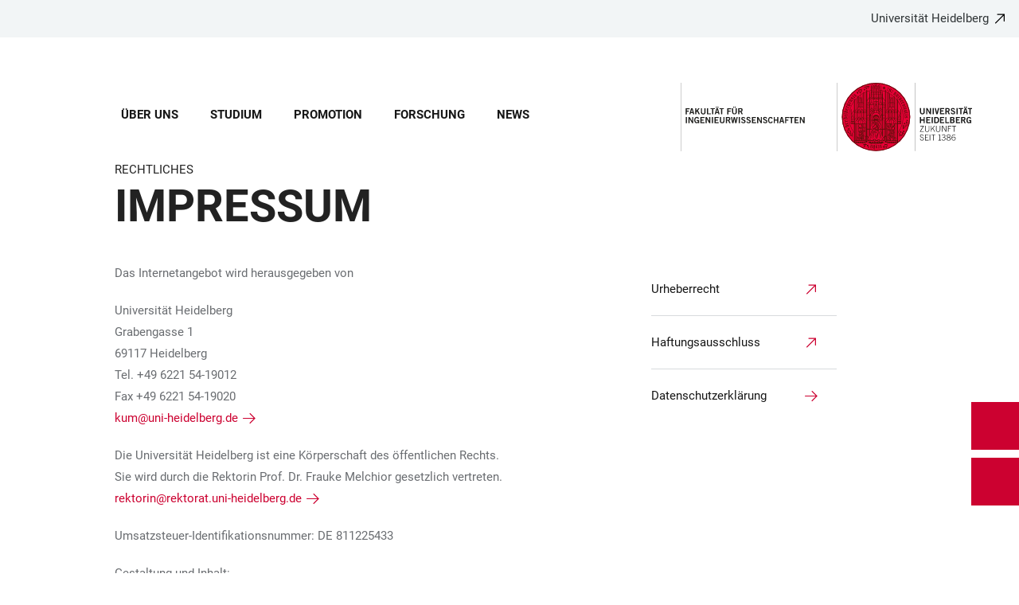

--- FILE ---
content_type: text/html; charset=utf-8
request_url: https://www.ingwiss.uni-heidelberg.de/de/impressum
body_size: 13329
content:
<!DOCTYPE html>
<html lang="de">
  <head>
    <meta charset="utf-8"/>
    <meta name="viewport" content="width=device-width, initial-scale=1"/>
    <meta name="theme-color" content="#000000"/>
    <title data-rh="true">Impressum - Universität Heidelberg</title>
<meta data-rh="true" http-equiv="X-UA-Compatible" content="IE=edge"/>
<meta data-rh="true" name="viewport" content="width=device-width"/>
<meta data-rh="true" charset="UTF-8"/>
<meta data-rh="true" name="title" content="Impressum - Universität Heidelberg"/>
<meta data-rh="true" name="robots" content="index, follow"/>
<meta data-rh="true" name="referrer" content="origin"/>
<link data-rh="true" rel="icon" href="/assets/favicons/favicon.ico"/>
<link data-rh="true" rel="icon" type="image/png" sizes="16x16" href="/assets/favicons/favicon-16x16.png"/>
<link data-rh="true" rel="icon" type="image/png" sizes="32x32" href="/assets/favicons/favicon-32x32.png"/>
<link data-rh="true" rel="icon" type="image/png" sizes="96x96" href="/assets/favicons/favicon-96x96.png"/>
<link data-rh="true" rel="apple-touch-icon" href="/assets/favicons/older-iPhone.png"/>
<link data-rh="true" rel="apple-touch-icon" sizes="180x180" href="/assets/favicons/iPhone-6-Plus.png"/>
<link data-rh="true" rel="apple-touch-icon" sizes="152x152" href="/assets/favicons/iPad-Retina.png"/>
<link data-rh="true" rel="apple-touch-icon" sizes="167x167" href="/assets/favicons/iPad-Pro.png"/>
<link data-rh="true" rel="canonical" href="https://www.ingwiss.uni-heidelberg.de/de/impressum"/>
<script data-rh="true" type="application/ld+json">{ "@context": "https://schema.org", "@type": "WebSite", "url": "https://backend.ingwiss.uni-heidelberg.de/de", "potentialAction": [{ "@type": "SearchAction", "target": { "@type": "EntryPoint", "urlTemplate": "https://backend.ingwiss.uni-heidelberg.de/de?overlay=search&q={search_term_string}" }, "query-input": "required name=search_term_string" }] }</script>
    <script type="module" crossorigin src="/assets/index-CsxDvAGC.js"></script>
    <link rel="stylesheet" crossorigin href="/assets/index-sVgPrXDQ.css">
  </head>

  <body >
    <div id="app"><link rel="preload" as="image" href="https://backend.ingwiss.uni-heidelberg.de/sites/default/files/site_logo/WEB%20Kopfgrafik%20Fak_Ingenieur_LANG_DE_0_0.svg"/><meta property="name" content="Home"/><meta property="position" content="1"/><svg class="Hidden_oiUPi"><use xlink:href="#6daccec2_"></use></svg><nav><h2 class="Hidden_JUjMm">Links zur Barrierefreiheit</h2><div class="Links_SPe-s"><a href="#mainContent">Zum Hauptinhalt</a><a aria-haspopup="dialog" aria-current="page" class="active" href="/de/impressum?overlay=menu" data-discover="true">Hauptnavigation öffnen</a><a aria-haspopup="dialog" aria-current="page" class="active" href="/de/impressum?overlay=search" data-discover="true">Webseitensuche öffnen</a></div></nav><header class="HeaderHeight_XM9mx headroom-wrapper"><div style="position:relative;top:0;left:0;right:0;z-index:3;-webkit-transform:translate3D(0, 0, 0);-ms-transform:translate3D(0, 0, 0);transform:translate3D(0, 0, 0)" class="headroom headroom--unfixed"><div class=""><div class="Backlink_O97Ge"><a href="https://www.uni-heidelberg.de/" class="link-external" target="_blank">Universität Heidelberg</a></div><div class="Grid_-uZKp"><div class="Row_L1jGf HeaderHeight_IG5X5 RowDecentral_UWGwE Row_aVLWu"><div role="navigation" class="NavColumn_78P2I NavColumnDecentral_3oVig ColumnMobile_EW6NU ColumnMobile2of6_GlHn1 ColumnTablet_-5r1n ColumnTablet2of6_RJl1I ColumnDesktop_twHjL ColumnDesktop11of14_QUrKo ColumnExtraWide_Tivbn ColumnExtraWide11of14_plkMV"><a aria-label="Hauptnavigation öffnen" aria-haspopup="dialog" aria-current="page" class="active" href="/de/impressum?overlay=menu" data-discover="true"><svg class="Icon_oSYvY" aria-hidden="true"><use xlink:href="#6daccec2__icon-target-hamburger"></use></svg></a><a aria-label="Webseitensuche öffnen" aria-haspopup="dialog" aria-current="page" class="active" href="/de/impressum?overlay=search" data-discover="true"><svg class="Icon_oSYvY" aria-hidden="true"><use xlink:href="#6daccec2__icon-target-search"></use></svg></a><div class="NavWrapper_u3SHO"><ul class="Nav_JY56w ListReset"><li class="NavItem_L-vtO"><a class="LinkDark_3-wss Link_4Ss6E" href="/de/ueber-uns" data-discover="true">Über uns</a></li><li class="NavItem_L-vtO"><a class="LinkDark_3-wss Link_4Ss6E" href="/de/studium" data-discover="true">Studium</a></li><li class="NavItem_L-vtO"><a class="LinkDark_3-wss Link_4Ss6E" href="/de/promotion" data-discover="true">Promotion</a></li><li class="NavItem_L-vtO"><a class="LinkDark_3-wss Link_4Ss6E" href="/de/forschung" data-discover="true">Forschung</a></li><li class="NavItem_L-vtO"><a class="LinkDark_3-wss Link_4Ss6E" href="/de/news" data-discover="true">News</a></li></ul></div></div><div class="LogoColumnDecentral_k-mET ColumnMobile_EW6NU ColumnTablet_-5r1n ColumnDesktop_twHjL ColumnExtraWide_Tivbn"><a href="/de"><img src="https://backend.ingwiss.uni-heidelberg.de/sites/default/files/site_logo/WEB%20Kopfgrafik%20Fak_Ingenieur_LANG_DE_0_0.svg" class="LogoDecentral_cGIwX" alt="Fakultät für Ingenieurwissenschaften Logo"/></a></div></div></div></div></div></header><main style="min-height:0"><div id="mainContent" class="" lang="de"><div class="Wrapper_YZCY8 Breadcrumbs Grid_-uZKp"><div class="Row_aVLWu"><div class="ColumnMobileHide_Az4Y5 ColumnMobile_EW6NU ColumnTablet_-5r1n ColumnDesktopUnhide_lnk4I ColumnDesktop_twHjL ColumnDesktop1of14_TUr3f ColumnExtraWide_Tivbn ColumnExtraWide1of14_6rahe"><nav aria-label="Sie sind hier" itemType="http://schema.org/BreadcrumbList" itemScope=""><ul class="List_oLdDY ListReset"><li class="ListItem_2trNn" itemProp="itemListElement" itemScope="" itemType="http://schema.org/ListItem"><a itemProp="item" class="Link_CdFV9 HomeLink_wfu11" href="/de" data-discover="true"><span><svg class="Home_2R9ct" role="img" aria-label="Home" aria-hidden="false"><use xlink:href="#6daccec2__icon-target-home"></use></svg></span></a></li></ul></nav></div></div></div><div class="Grid_-uZKp"><div class="Row_aVLWu"><div class="ColumnMobile_EW6NU ColumnMobile6of6_cICf1 ColumnTablet_-5r1n ColumnTablet6of6_0mw8T ColumnDesktop_twHjL ColumnDesktop13of14_rWPgX ColumnDesktopOffset1of14_Ohwx1 ColumnExtraWide_Tivbn ColumnExtraWide13of14_4LM9D ColumnExtraWideOffset1of14_6jQA-"><h1 class=""><span class="MetaTitle_CEpti BodyFontStyle">Rechtliches<!-- --> </span><span class="">Impressum</span></h1></div></div></div><div class="Wrapper_06VSe VerticalSpacing Grid_-uZKp"><div class="Row_aVLWu"><div class="Content_-rb7L ContentLeft_HBlPZ ColumnMobile_EW6NU ColumnMobile6of6_cICf1 ColumnTablet_-5r1n ColumnTablet6of6_0mw8T ColumnDesktop_twHjL ColumnDesktop7of14_EX30L ColumnDesktopOffset1of14_Ohwx1 ColumnWide_FHpAR ColumnWide7of14_8yjl7 ColumnWideOffset2of14_JYHVX ColumnExtraWide_Tivbn ColumnExtraWide7of14_O2-vW ColumnExtraWideOffset2of14_IumtU"><div><p>Das Internetangebot wird herausgegeben von</p>
<p>Universität Heidelberg<br>Grabengasse 1<br>69117 Heidelberg<br>Tel. +49 6221 54-19012<br>Fax +49 6221 54-19020<br><a href="mailto:kum@uni-heidelberg.de" class="link-local">kum@uni-heidelberg.de</a></p>
<p>Die Universität Heidelberg ist eine Körperschaft des öffentlichen Rechts.<br>Sie wird durch die Rektorin Prof. Dr. Frauke Melchior&nbsp;gesetzlich vertreten.<br><a href="mailto:rektorin@rektorat.uni-heidelberg.de" class="link-local">rektorin@rektorat.uni-heidelberg.de</a></p>
<p>Umsatzsteuer-Identifikationsnummer: DE 811225433</p>
<p>Gestaltung und Inhalt:<br>Universität Heidelberg<br>Kommunikation und Marketing</p></div></div><div class="SubParagraph_1garQ VerticalSpacing ColumnMobile_EW6NU ColumnMobile6of6_cICf1 ColumnTablet_-5r1n ColumnTablet6of6_0mw8T ColumnDesktop_twHjL ColumnDesktop3of14_0lRpx ColumnDesktopOffset1of14_Ohwx1 ColumnWide_FHpAR ColumnWide3of14_1Yxeq ColumnWideOffset1of14_ZAyBe ColumnExtraWide_Tivbn ColumnExtraWide3of14_cLqv5 ColumnExtraWideOffset1of14_6jQA-"><ul class="List_zUClY ListReset"><li class="ListItem_9qG--"><a href="https://www.uni-heidelberg.de/de/urheberrecht" class="ListLink_x7Be7 SubParagraphListLink_KvXFW link-external" target="_blank"><span>Urheberrecht</span></a></li><li class="ListItem_9qG--"><a href="https://www.uni-heidelberg.de/de/haftungsausschluss" class="ListLink_x7Be7 SubParagraphListLink_KvXFW link-external" target="_blank"><span>Haftungsausschluss</span></a></li><li class="ListItem_9qG--"><a class="ListLink_x7Be7 SubParagraphListLink_KvXFW link-local" href="/de/datenschutzerklaerung" data-discover="true"><span>Datenschutzerklärung</span></a></li></ul></div></div></div></div><div class="ButtonWrapper_8ZAug"><a href="/en/node/80" class="Wrapper_g5vOw Wrapper_qktHH"><div class="IconWrapper_dOOX1 ContactWrapper_kUfiE"><svg class="Icon_hCTck Contact_n8dEp" aria-hidden="true"><use xlink:href="#6daccec2__icon-target-globe"></use></svg></div><div class="TextWrapper_mFc-P TextWrapper_oBpW8"><p class="Title_K45YL Title_RdgoP">English</p><svg class="Arrow_ompmD Arrow_POmbg" aria-hidden="true"><use xlink:href="#6daccec2__icon-target-arrow-right-white"></use></svg></div></a><a aria-haspopup="dialog" aria-current="page" class="Wrapper_qktHH active" href="/de/impressum?overlay=contact" data-discover="true"><div class="ContactWrapper_kUfiE"><svg class="Contact_n8dEp" aria-hidden="true"><use xlink:href="#6daccec2__icon-target-contact"></use></svg></div><div class="TextWrapper_oBpW8"><p class="Title_RdgoP">Max Mustermann</p><svg class="Arrow_POmbg" aria-hidden="true"><use xlink:href="#6daccec2__icon-target-arrow-expand-white"></use></svg></div></a></div></main><footer role="complementary" itemType="http://schema.org/WPFooter" class="FooterWrapper_o0HrN"><h2 class="HiddenTitle_UYxjX">Footer</h2><div class="UpperFooterWrapper_p8aXv PrintNone_UXo0i"><div class="UpperFooter_OKW9T Grid_a-3oP Grid_-uZKp"><div role="navigation" aria-label="Footer Navigation" class="Row_aVLWu"><div class="ColumnMobile_EW6NU ColumnMobile6of6_cICf1 ColumnTablet_-5r1n ColumnTablet6of6_0mw8T ColumnDesktop_twHjL ColumnDesktop12of14_0J1Ww ColumnDesktopOffset1of14_Ohwx1 ColumnExtraWide_Tivbn ColumnExtraWide12of14_xzz0G ColumnExtraWideOffset1of14_6jQA-"><ul class="List_w--3T ListReset ListInline_nHqzn"><li class="ListItem_0wJZ6"><a class="" href="/de/ueber-uns" data-discover="true">Über uns</a></li><li class="ListItem_0wJZ6"><a class="" href="/de/studium" data-discover="true">Studium</a></li><li class="ListItem_0wJZ6"><a class="" href="/de/promotion" data-discover="true">Promotion</a></li><li class="ListItem_0wJZ6"><a class="" href="/de/forschung" data-discover="true">Forschung</a></li><li class="ListItem_0wJZ6"><a class="" href="/de/news" data-discover="true">News</a></li></ul></div><div class="UniversityLinkColumn_Zfjjg ColumnMobile_EW6NU ColumnMobile6of6_cICf1 ColumnTablet_-5r1n ColumnTablet6of6_0mw8T ColumnDesktop_twHjL ColumnDesktop12of14_0J1Ww ColumnDesktopOffset1of14_Ohwx1 ColumnExtraWide_Tivbn ColumnExtraWide12of14_xzz0G ColumnExtraWideOffset1of14_6jQA-"><div class="Backlink_O97Ge BackLink_IY-Qq BacklinkWhiteArrow_TrgPf"><a href="https://www.uni-heidelberg.de/" class="link-external" target="_blank">Zur Website der Universität Heidelberg</a></div><div class="PartnerLinks_9pePI"></div><span class="PartnerLinksLogoSibling_kRQTy"><a href="https://www.uni-heidelberg.de/" class="" tabindex="-1" target="_blank"><svg class="Logo_qqthG" role="presentation" aria-label="Universität Heidelberg - Zukunft seit 1386" aria-hidden="false"><use xlink:href="#6daccec2__icon-target-uh-logo-white"></use></svg></a></span></div></div></div></div><div class="LowerFooterWrapper_1L57i"><div class="LowerFooter_-c-M8 Grid_a-3oP Grid_-uZKp"><div class="Row_aVLWu"><div aria-hidden="true" class="PrintNone_UXo0i ColumnMobile_EW6NU ColumnMobile6of6_cICf1 ColumnTablet_-5r1n ColumnTablet6of6_0mw8T ColumnDesktop_twHjL ColumnDesktop6of14_UUCFI ColumnDesktopOffset1of14_Ohwx1 ColumnExtraWide_Tivbn ColumnExtraWide6of14_ILFTY ColumnExtraWideOffset1of14_6jQA-"><h3 class="Title_IMVm6">Sprachen</h3><span class="PrefixText_dbecB">This website in</span><ul class="List_iGssa ListReset"><li class="ListItem_4B8y7"><a href="/de/impressum" class="LinkActive_zjTti Link_Nrc3a" tabindex="-1">Deutsch</a></li><li class="ListItem_4B8y7"><a href="/en/node/80" class="Link_Nrc3a" tabindex="-1">English</a></li></ul></div><div class="PrintNone_UXo0i DisplayFooterContent_-Wm1Q ColumnMobile_EW6NU ColumnMobile6of6_cICf1 ColumnTablet_-5r1n ColumnTablet3of6_D0MVa ColumnTabletOffset3of6_9HmAb ColumnDesktop_twHjL ColumnDesktop6of14_UUCFI ColumnDesktopOffset1of14_Ohwx1 ColumnExtraWide_Tivbn ColumnExtraWide6of14_ILFTY ColumnExtraWideOffset1of14_6jQA-"><div class="MetaNav_Qwf0G"><h3 class="TitleHidden_Xeb-Z Title_b3-O8">Footer Legal</h3><ul class="List_w--3T ListReset"><li class="ListItem_0wJZ6"><a href="https://www.uni-heidelberg.de/de/datenschutzerklaerung" class="" target="_blank">Datenschutzerklärung</a></li><li class="ListItem_0wJZ6"><a href="https://www.uni-heidelberg.de/de/impressum" class="" target="_blank">Impressum</a></li><li class="ListItem_0wJZ6"><a href="https://www.uni-heidelberg.de/de/barrierefreiheit" class="" target="_blank">Barrierefreiheit</a></li></ul></div></div><div class="PrintNone_UXo0i ColumnMobile_EW6NU ColumnMobile6of6_cICf1 ColumnTablet_-5r1n ColumnTablet3of6_D0MVa ColumnDesktop_twHjL ColumnDesktop3of14_0lRpx ColumnExtraWide_Tivbn ColumnExtraWide3of14_cLqv5"><div class="SocialLinks_XPI-U"></div></div><div class="ColumnMobile_EW6NU ColumnMobile6of6_cICf1 ColumnTablet_-5r1n ColumnTablet3of6_D0MVa ColumnDesktop_twHjL ColumnDesktop4of14_E3bJz ColumnExtraWide_Tivbn ColumnExtraWide4of14_Wm41c"><div class="Disclaimer_YfACJ">©2026 Fakultät für Ingenieurwissenschaften</div></div></div><div class="Row_aVLWu"><div class="PrintNone_UXo0i HideFooterContent_Isb3K ColumnMobile_EW6NU ColumnMobile6of6_cICf1 ColumnTablet_-5r1n ColumnTablet3of6_D0MVa ColumnTabletOffset3of6_9HmAb ColumnDesktop_twHjL ColumnDesktop6of14_UUCFI ColumnDesktopOffset1of14_Ohwx1 ColumnExtraWide_Tivbn ColumnExtraWide6of14_ILFTY ColumnExtraWideOffset1of14_6jQA-"><div class="MetaNav_Qwf0G"><h3 class="TitleHidden_Xeb-Z Title_b3-O8">Footer Legal</h3><ul class="List_w--3T ListReset"><li class="ListItem_0wJZ6"><a href="https://www.uni-heidelberg.de/de/datenschutzerklaerung" class="" target="_blank">Datenschutzerklärung</a></li><li class="ListItem_0wJZ6"><a href="https://www.uni-heidelberg.de/de/impressum" class="" target="_blank">Impressum</a></li><li class="ListItem_0wJZ6"><a href="https://www.uni-heidelberg.de/de/barrierefreiheit" class="" target="_blank">Barrierefreiheit</a></li></ul></div></div><div class="PhotoCredits_XoAoh ColumnMobile_EW6NU ColumnMobile6of6_cICf1 ColumnTablet_-5r1n ColumnTablet6of6_0mw8T ColumnDesktop_twHjL ColumnDesktop6of14_UUCFI ColumnExtraWide_Tivbn ColumnExtraWide6of14_ILFTY"></div></div></div></div></footer><div><div style="border:0;clip:rect(0 0 0 0);height:1px;margin:-1px;overflow:hidden;white-space:nowrap;padding:0;width:1px;position:absolute" role="log" aria-live="assertive"></div><div style="border:0;clip:rect(0 0 0 0);height:1px;margin:-1px;overflow:hidden;white-space:nowrap;padding:0;width:1px;position:absolute" role="log" aria-live="assertive"></div><div style="border:0;clip:rect(0 0 0 0);height:1px;margin:-1px;overflow:hidden;white-space:nowrap;padding:0;width:1px;position:absolute" role="log" aria-live="polite"></div><div style="border:0;clip:rect(0 0 0 0);height:1px;margin:-1px;overflow:hidden;white-space:nowrap;padding:0;width:1px;position:absolute" role="log" aria-live="polite"></div></div></div>
    <script>
    window.__BE_API__ = "https://backend.ingwiss.uni-heidelberg.de";
    window.__API__ = "https://backend.ingwiss.uni-heidelberg.de/graphql";
    window.__VARS__ = {};
    window.__SCK__ = "42fcc81249a769f0af0f933006b1f9a3515d2853";
  window.__DATA__ = {"ROOT_QUERY":{"__typename":"Query","translation({\"language\":\"DE\",\"text\":\"Accessibility links\"})":"Links zur Barrierefreiheit","translation({\"language\":\"DE\",\"text\":\"Add Degree Programme\"})":"Studiengang hinzufügen","translation({\"language\":\"DE\",\"text\":\"Additional degrees\"})":"Weitere Abschlüsse","translation({\"language\":\"DE\",\"text\":\"Address\"})":"Adresse","translation({\"language\":\"DE\",\"text\":\"Add subject\"})":"Studienfach hinzufügen","translation({\"language\":\"DE\",\"text\":\"Admission\"})":"Eintritt","translation({\"language\":\"DE\",\"text\":\"Admission types\"})":"Zugangstypen","translation({\"language\":\"DE\",\"text\":\"All Dates of the Event\"})":"Alle Termine der Veranstaltung","translation({\"language\":\"DE\",\"text\":\"Admission Permit\"})":"Bildungsabschluss","translation({\"language\":\"DE\",\"text\":\"Please fill in all mandatory fields.\"})":"Bitte alle Pflichtfelder ausfüllen.","translation({\"language\":\"DE\",\"text\":\"Please fill in all fields\"})":"Bitte alle Felder ausfüllen","translation({\"language\":\"DE\",\"text\":\"All Filters\"})":"Alle Filter","translation({\"language\":\"DE\",\"text\":\"and\"})":"und","translation({\"language\":\"DE\",\"text\":\"Application by lottery\"})":"Bewerbung im Losverfahren möglich","translation({\"language\":\"DE\",\"text\":\"Application deadlines\"})":"Bewerbungsfristen","translation({\"language\":\"DE\",\"text\":\"Information about deadlines can be obtained after you have put together a degree program.\"})":"Informationen zu Bewerbungsfristen erhalten Sie, nachdem Sie sich einen Studiengang zusammengestellt haben.","translation({\"language\":\"DE\",\"text\":\"Application Guide\"})":"Bewerbungswegweiser","translation({\"language\":\"DE\",\"text\":\"Application procedure\"})":"Bewerbungsverfahren","translation({\"language\":\"DE\",\"text\":\"Apply\"})":"Übernehmen","translation({\"language\":\"DE\",\"text\":\"Apply filters\"})":"Filter anwenden","translation({\"language\":\"DE\",\"text\":\"Apply for this part of the programme only\"})":"Nur für diesen Teil des Studiengangs bewerben","translation({\"language\":\"DE\",\"text\":\"Apply now\"})":"Jetzt Bewerben","translation({\"language\":\"DE\",\"text\":\"As second major subject only\"})":"Nur als zweites Hauptfach wählbar","translation({\"language\":\"DE\",\"text\":\"Attendance Option\"})":"Teilnahmeoptionen","translation({\"language\":\"DE\",\"text\":\"Award Ceremony\"})":"Preisverleihung","translation({\"language\":\"DE\",\"text\":\"Bachelor\"})":"Bachelor","translation({\"language\":\"DE\",\"text\":\"Back\"})":"Zurück","translation({\"language\":\"DE\",\"text\":\"To Heidelberg University website\"})":"Zur Website der Universität Heidelberg","translation({\"language\":\"DE\",\"text\":\"Select subject and apply\"})":"Studienfach merken und bewerben","translation({\"language\":\"DE\",\"text\":\"Breadcrumb\"})":"Breadcrumb","translation({\"language\":\"DE\",\"text\":\"Can be combined with\"})":"Kombinierbar mit","translation({\"language\":\"DE\",\"text\":\"My Degree Programmes\"})":"Meine Studiengänge","translation({\"language\":\"DE\",\"text\":\"Change data\"})":"Angaben ändern","translation({\"language\":\"DE\",\"text\":\"Church Service\"})":"Gottesdienst","translation({\"language\":\"DE\",\"text\":\"Close\"})":"Schließen","translation({\"language\":\"DE\",\"text\":\"Colloquium\"})":"Kolloquium","translation({\"language\":\"DE\",\"text\":\"Completed education\"})":"Bildungsabschluss","translation({\"language\":\"DE\",\"text\":\"You must have an 'Abitur' or comparable university-entrance qualification to enroll in a bachelor's or state-examination programme. Enrolment in a master's programme requires an undergraduate degree.\"})":"Sie müssen über ein Abitur oder eine vergleichbare Hochschulreife verfügen, um sich für ein Bachelor- oder Staatsprüfungsprogramm zu registrieren. Die Einschreibung in ein Masterstudium erfordert einen Bachelor-Abschluss.","translation({\"language\":\"DE\",\"text\":\"Concert\"})":"Konzert","translation({\"language\":\"DE\",\"text\":\"Conference\"})":"Tagung","translation({\"language\":\"DE\",\"text\":\"Contact\"})":"Kontakt","translation({\"language\":\"DE\",\"text\":\"Contents\"})":"Inhalt","translation({\"language\":\"DE\",\"text\":\"Convention\"})":"Tagung","translation({\"language\":\"DE\",\"text\":\"Course of studies\"})":"Studiengang","translation({\"language\":\"DE\",\"text\":\"Courses of studies\"})":"Studiengänge","translation({\"language\":\"DE\",\"text\":\"Date\"})":"Datum","translation({\"language\":\"DE\",\"text\":\"Degree\"})":"Abschluss","translation({\"language\":\"DE\",\"text\":\"Degree Programme\"})":"Studiengang","translation({\"language\":\"DE\",\"text\":\"Degree variants\"})":"Abschlussvarianten","translation({\"language\":\"DE\",\"text\":\"Document\"})":"Dokument","translation({\"language\":\"DE\",\"text\":\"Download\"})":"Download","translation({\"language\":\"DE\",\"text\":\"Combination impossible.\"})":"Kombination nicht möglich.","translation({\"language\":\"DE\",\"text\":\"Please enter\"})":"Bitte eingeben","translation({\"language\":\"DE\",\"text\":\"Please select\"})":"Bitte auswählen","translation({\"language\":\"DE\",\"text\":\"Please select date\"})":"Bitte Datum auswählen","translation({\"language\":\"DE\",\"text\":\"Error\"})":"Error","translation({\"language\":\"DE\",\"text\":\"Entry level\"})":"Studieneinstieg","translation({\"language\":\"DE\",\"text\":\"Information on the entry at a higher-level semester is currently not available here.\"})":"Der Studieneinstieg im höheren Fachsemester wird an dieser Stelle derzeit nicht abgebildet.","translation({\"language\":\"DE\",\"text\":\"€ / Semester\"})":"€ / Semester","translation({\"language\":\"DE\",\"text\":\"Event Calendar\"})":"Veranstaltungskalender","translation({\"language\":\"DE\",\"text\":\"Events\"})":"Veranstaltungen","translation({\"language\":\"DE\",\"text\":\"Event cancelled.\"})":"Veranstaltung fällt aus.","translation({\"language\":\"DE\",\"text\":\"cancelled\"})":"abgesagt","translation({\"language\":\"DE\",\"text\":\"This event is cancelled\"})":"Diese Veranstaltung ist abgesagt","translation({\"language\":\"DE\",\"text\":\"moved\"})":"verschoben","translation({\"language\":\"DE\",\"text\":\"This event is moved to\"})":"Diese Veranstaltung wurde verschoben zum","translation({\"language\":\"DE\",\"text\":\"Event search\"})":"Veranstaltung suchen","translation({\"language\":\"DE\",\"text\":\"Event Series\"})":"Veranstaltungsreihe","translation({\"language\":\"DE\",\"text\":\"Event Type\"})":"Veranstaltungstyp","translation({\"language\":\"DE\",\"text\":\"Event types\"})":"Veranstaltungsarten","translation({\"language\":\"DE\",\"text\":\"Event Homepage\"})":"Homepage Veranstaltung","translation({\"language\":\"DE\",\"text\":\"Exhibition\"})":"Ausstellung","translation({\"language\":\"DE\",\"text\":\"Facts & Formalities\"})":"Fakten & Formalia","translation({\"language\":\"DE\",\"text\":\"Field Trip\"})":"Exkursion","translation({\"language\":\"DE\",\"text\":\"First subject\"})":"Erstes Fach","translation({\"language\":\"DE\",\"text\":\"Footer\"})":"Footer","translation({\"language\":\"DE\",\"text\":\"Footer Navigation\"})":"Footer Navigation","translation({\"language\":\"DE\",\"text\":\"This form is closed.\"})":"Dieses Formular ist geschlossen.","translation({\"language\":\"DE\",\"text\":\"By submitting this form, you agree to the following privacy policy:\"})":"Mit dem Abschicken dieses Formulars stimmen Sie folgenden Datenschutzbedingungen zu:","translation({\"language\":\"DE\",\"text\":\"Your form entries will only be used for the following purpose:\"})":"Ihre Formulareingaben werden ausschließlich für den folgenden Zweck verwendet:","translation({\"language\":\"DE\",\"text\":\"Your form entries will be automatically deleted from the servers in @days days.\"})":"Ihre Formulareingaben werden nach @days Tagen auf dem Server automatisch gelöscht.","translation({\"language\":\"DE\",\"text\":\"Apart from the data entered, no additional personal data will be stored (e.g. your IP address).\"})":"Abgesehen von den eingegebenen Daten werden keine zusätzlichen personenbezogenen Daten gespeichert (bspw. Ihre IP-Adresse).","translation({\"language\":\"DE\",\"text\":\"Your form entries are forwarded to the staff responsible for processing.\"})":"Ihre Formulareingaben werden an die für die Verarbeitung zuständigen Mitarbeitenden weitergeleitet.","translation({\"language\":\"DE\",\"text\":\"To request your personal data (Art. 15 GDPR) or erasure it (Art. 17 GDPR), please use the email contact provided on this page (red contact flag at the bottom right of the window). When making your request, please indicate on which page you made the request, your details, and the date and time.\"})":"Für eine Datenauskunft (Art. 15 DSGVO) oder ein Löschbegehren (Art. 17 DSGVO) von Ihren personenbezogenen Daten wenden Sie sich bitte an den angegebenen E-Mail-Kontakt auf dieser Seite (Rote Kontaktfahne unten rechts im Fenster). Bitte geben Sie bei Ihrer Anfrage an, auf welcher Seite Sie die Anfrage gestellt haben und zu welchem Datum und Zeitpunkt.","translation({\"language\":\"DE\",\"text\":\"You don’t have the rights to access this form.\"})":"Sie haben nicht die Rechte auf dieses Formular zuzugreifen.","translation({\"language\":\"DE\",\"text\":\"To use the form, you need to log in.\"})":"Um dieses Formular zu nutzen, müssen Sie sich anmelden.","translation({\"language\":\"DE\",\"text\":\"Further degrees\"})":"Weitere Abschlüsse","translation({\"language\":\"DE\",\"text\":\"Guided Tour\"})":"Führung","translation({\"language\":\"DE\",\"text\":\"Home\"})":"Home","translation({\"language\":\"DE\",\"text\":\"Information Event\"})":"Informationsveranstaltung","translation({\"language\":\"DE\",\"text\":\"International degree program\"})":"Internationaler Studiengang","translation({\"language\":\"DE\",\"text\":\"Internet Explorer is not supported. Please use another current browser.\"})":"Internet Explorer is not supported. Please use another current browser.","translation({\"language\":\"DE\",\"text\":\"invited guests only\"})":"nur geladene Gäste","translation({\"language\":\"DE\",\"text\":\"Jump to main content\"})":"Zum Hauptinhalt","translation({\"language\":\"DE\",\"text\":\"Languages\"})":"Sprachen","translation({\"language\":\"DE\",\"text\":\"Last visited page\"})":"Last visited page","translation({\"language\":\"DE\",\"text\":\"Later\"})":"Später","translation({\"language\":\"DE\",\"text\":\"Lecture\"})":"Vortrag","translation({\"language\":\"DE\",\"text\":\"Lecture Series\"})":"Ringvorlesung","translation({\"language\":\"DE\",\"text\":\"Previous (Left arrow key)\"})":"Previous (Left arrow key)","translation({\"language\":\"DE\",\"text\":\"Links\"})":"Links","translation({\"language\":\"DE\",\"text\":\"Live-stream\"})":"Livestream","translation({\"language\":\"DE\",\"text\":\"Loading…\"})":"Lädt...","translation({\"language\":\"DE\",\"text\":\"Load more\"})":"Mehr laden","translation({\"language\":\"DE\",\"text\":\"Logged in as\"})":"Angemeldet als","translation({\"language\":\"DE\",\"text\":\"Login\"})":"Login","translation({\"language\":\"DE\",\"text\":\"logo\"})":"Logo","translation({\"language\":\"DE\",\"text\":\"Logout\"})":"Logout","translation({\"language\":\"DE\",\"text\":\"Map\"})":"Lageplan","translation({\"language\":\"DE\",\"text\":\"Menu\"})":"Menü","translation({\"language\":\"DE\",\"text\":\"Miscellaneous\"})":"Sonstiges","translation({\"language\":\"DE\",\"text\":\"More Information\"})":"Mehr Informationen","translation({\"language\":\"DE\",\"text\":\"My Data\"})":"Meine Angaben","translation({\"language\":\"DE\",\"text\":\"Nationality\"})":"Staatsangehörigkeit","translation({\"language\":\"DE\",\"text\":\"New Page\"})":"Neue Seite","translation({\"language\":\"DE\",\"text\":\"News\"})":"Aktuelles","translation({\"language\":\"DE\",\"text\":\"News Release\"})":"Mitteilung","translation({\"language\":\"DE\",\"text\":\"Next\"})":"Weiter","translation({\"language\":\"DE\",\"text\":\"No\"})":"Nein","translation({\"language\":\"DE\",\"text\":\"No country found\"})":"Keine Länder gefunden","translation({\"language\":\"DE\",\"text\":\"No events found\"})":"Keine Veranstaltungen gefunden","translation({\"language\":\"DE\",\"text\":\"Normal\"})":"Normal","translation({\"language\":\"DE\",\"text\":\"This page is currently only available in German.\"})":"Diese Seite ist aktuell nur auf Deutsch verfügbar.","translation({\"language\":\"DE\",\"text\":\"Diese Seite ist aktuell nur in Englisch verfügbar.\"})":"This page is currently only available in English.","translation({\"language\":\"DE\",\"text\":\"Open contact information\"})":"Kontaktinformationen öffnen","translation({\"language\":\"DE\",\"text\":\"Open Main Navigation\"})":"Hauptnavigation öffnen","translation({\"language\":\"DE\",\"text\":\"Open Search Form\"})":"Webseitensuche öffnen","translation({\"language\":\"DE\",\"text\":\"open to the public\"})":"öffentlich","translation({\"language\":\"DE\",\"text\":\"Organizer\"})":"Veranstalter","translation({\"language\":\"DE\",\"text\":\"Page not found\"})":"Seite nicht gefunden","translation({\"language\":\"DE\",\"text\":\"These aren’t the droids you’re looking for.\"})":"Seite nicht gefunden","translation({\"language\":\"DE\",\"text\":\"This page is restricted.\"})":"Diese Seite ist zugangsbeschränkt.","translation({\"language\":\"DE\",\"text\":\"You are not authorized to view this page.\"})":"Sie sind nicht berechtigt, diese Seite zu sehen.","translation({\"language\":\"DE\",\"text\":\"This document is restricted.\"})":"This document is restricted.","translation({\"language\":\"DE\",\"text\":\"You are not authorized to view this document.\"})":"You are not authorized to view this document.","translation({\"language\":\"DE\",\"text\":\"Panel Discussion\"})":"Podiumsdiskussion","translation({\"language\":\"DE\",\"text\":\"Part-time option\"})":"Teilzeitoption","translation({\"language\":\"DE\",\"text\":\"Date in the past\"})":"Termin in der Vergangenheit","translation({\"language\":\"DE\",\"text\":\"May be studied as a minor subject\"})":"Als Begleitfach wählbar","translation({\"language\":\"DE\",\"text\":\"Previously\"})":"Früher","translation({\"language\":\"DE\",\"text\":\"public after registration\"})":"öffentlich nach Anmeldung","translation({\"language\":\"DE\",\"text\":\"Quick links\"})":"Quick-Links","translation({\"language\":\"DE\",\"text\":\"Reading\"})":"Lesung","translation({\"language\":\"DE\",\"text\":\"Reduced\"})":"Ermäßigt","translation({\"language\":\"DE\",\"text\":\"Register for Event\"})":"Für Veranstaltung anmelden","translation({\"language\":\"DE\",\"text\":\"Regulations\"})":"Satzung/Ordnung","translation({\"language\":\"DE\",\"text\":\"Remove\"})":"Löschen","translation({\"language\":\"DE\",\"text\":\"Required fields\"})":"Pflichtfelder","translation({\"language\":\"DE\",\"text\":\"Requires application\"})":"Bewerbungspflichtig ","translation({\"language\":\"DE\",\"text\":\"Reset Filters\"})":"Filter zurücksetzen","translation({\"language\":\"DE\",\"text\":\"Results\"})":"Ergebnisse","translation({\"language\":\"DE\",\"text\":\"Return to the home page\"})":"Zurück zur Homepage","translation({\"language\":\"DE\",\"text\":\"Next (Right arrow key)\"})":"Next (Right arrow key)","translation({\"language\":\"DE\",\"text\":\"Selection/ Admission Regulations\"})":"Auswahlsatzung/ Zulassungsordnung","translation({\"language\":\"DE\",\"text\":\"Search\"})":"Suche","translation({\"language\":\"DE\",\"text\":\"Using search transmits data to Google. See the privacy policy for more information\"})":"Die Suche übermittelt Daten an Google. Informationen dazu in der Datenschutzerklärung","translation({\"language\":\"DE\",\"text\":\"Search Results\"})":"Suchergebnisse","translation({\"language\":\"DE\",\"text\":\"Search site\"})":"Seite durchsuchen","translation({\"language\":\"DE\",\"text\":\"Search…\"})":"Suche…","translation({\"language\":\"DE\",\"text\":\"Second subject\"})":"Zweites Fach","translation({\"language\":\"DE\",\"text\":\"Select...\"})":"Auswählen...","translation({\"language\":\"DE\",\"text\":\"selected\"})":"ausgewählt","translation({\"language\":\"DE\",\"text\":\"Select date\"})":"Datum auswählen","translation({\"language\":\"DE\",\"text\":\"Selected subject\"})":"Fächerauswahl","translation({\"language\":\"DE\",\"text\":\"semester\"})":"Semester","translation({\"language\":\"DE\",\"text\":\"Series\"})":"Veranstaltungsreihe","translation({\"language\":\"DE\",\"text\":\"Service\"})":"Gottesdienst","translation({\"language\":\"DE\",\"text\":\"Show all events\"})":"Alle Veranstaltungen anzeigen","translation({\"language\":\"DE\",\"text\":\"Show full screen mode\"})":"Zum Vollbildmodus wechseln","translation({\"language\":\"DE\",\"text\":\"Zukunft seit 1386\"})":"Zukunft seit 1386","translation({\"language\":\"DE\",\"text\":\"Sort order\"})":"Reihenfolge","translation({\"language\":\"DE\",\"text\":\"Sort order ascending\"})":"Aufsteigend","translation({\"language\":\"DE\",\"text\":\"Sort order descending\"})":"Absteigend","translation({\"language\":\"DE\",\"text\":\"Standard period of study\"})":"Regelstudienzeit","translation({\"language\":\"DE\",\"text\":\"No start possible\"})":"Kein Start möglich","translation({\"language\":\"DE\",\"text\":\"Start Semester\"})":"Studieneinstieg","translation({\"language\":\"DE\",\"text\":\"Start of programme\"})":"Studienbeginn","translation({\"language\":\"DE\",\"text\":\"Winter and summer semester\"})":"Winter- und Sommersemester","translation({\"language\":\"DE\",\"text\":\"Summer semester only\"})":"Nur Sommersemester","translation({\"language\":\"DE\",\"text\":\"Winter semester only\"})":"Nur Wintersemester","translation({\"language\":\"DE\",\"text\":\"Fees and contributions\"})":"Gebühren und Beiträge","translation({\"language\":\"DE\",\"text\":\"Can be completed entirely in English\"})":"Vollständig auf Englisch absolvierbar","translation({\"language\":\"DE\",\"text\":\"Subject-specific information for\"})":"Fachspezifische Unterlagen für","translation({\"language\":\"DE\",\"text\":\"Subject Selection\"})":"Fächerauswahl","translation({\"language\":\"DE\",\"text\":\"Type of programme\"})":"Studiengangstyp","translation({\"language\":\"DE\",\"text\":\"Symposium\"})":"Symposium","translation({\"language\":\"DE\",\"text\":\"Table\"})":"Tabelle","translation({\"language\":\"DE\",\"text\":\"Table filters\"})":"Tabellenfilter","translation({\"language\":\"DE\",\"text\":\"Language(s) of instruction\"})":"Lehrsprache(n)","translation({\"language\":\"DE\",\"text\":\"Talk\"})":"Vortrag","translation({\"language\":\"DE\",\"text\":\"Teaching degree option\"})":"Lehramtsoption","translation({\"language\":\"DE\",\"text\":\"A temporary error occurred. Please try again.\"})":"Ein temporärer Fehler ist aufgetreten. Bitte versuche es erneut.","translation({\"language\":\"DE\",\"text\":\"Today\"})":"Heute","translation({\"language\":\"DE\",\"text\":\"Tomorrow\"})":"Morgen","translation({\"language\":\"DE\",\"text\":\"Theatre\"})":"Theater","translation({\"language\":\"DE\",\"text\":\"To Degree Program\"})":"Zum Studiengang","translation({\"language\":\"DE\",\"text\":\"Top Navigation\"})":"Top Navigation","translation({\"language\":\"DE\",\"text\":\"Learn more\"})":"Mehr erfahren","translation({\"language\":\"DE\",\"text\":\"Heidelberg University\"})":"Universität Heidelberg","translation({\"language\":\"DE\",\"text\":\"Website\"})":"Webseite","translation({\"language\":\"DE\",\"text\":\"Workshop\"})":"Workshop","translation({\"language\":\"DE\",\"text\":\"Yes\"})":"Ja","translation({\"language\":\"DE\",\"text\":\"Yesterday\"})":"Gestern","translation({\"language\":\"DE\",\"text\":\"You are here\"})":"Sie sind hier","translation({\"language\":\"DE\",\"text\":\"Zero results found\"})":"Keine Ergebnisse gefunden","siteSettings":{"__typename":"UhSiteSettingsBundle","entityTranslationFromContext":{"__typename":"UhSiteSettingsBundle","fieldName":"Fakultät für Ingenieurwissenschaften","fieldHeaderVariant":"decentral","fieldShowBacklink":true,"fieldShowMenuIcon":true,"fieldUseFloatingNavigation":false,"fieldMenuVariant":"mini","fieldAutoHyphenation":false,"fieldDesktopLogo":{"__typename":"FileEntityReference","entity":{"__typename":"FileBundle","url":"https://backend.ingwiss.uni-heidelberg.de/sites/default/files/site_logo/WEB%20Kopfgrafik%20Fak_Ingenieur_LANG_DE_0_0.svg"}},"fieldDesktopLogoInverted":null,"fieldMobileLogo":{"__typename":"FileEntityReference","entity":{"__typename":"FileBundle","url":"https://backend.ingwiss.uni-heidelberg.de/sites/default/files/site_logo/WEB%20Kopfgrafik%20Fak_Ingenieur_KURZ_DE_0_0.svg"}},"fieldMobileLogoInverted":null,"fieldCooperationLogos":[],"fieldFooterVariant":"midi","fieldShowLanguageSwitcher":true,"fieldShowSocialMediaIcon":true,"fieldCopyrightText":"Fakultät für Ingenieurwissenschaften","fieldFathomId":"ZLEDIKHF"}},"googleCustomSearchEngines":[{"__typename":"GoogleCustomSearchEngine","title":"Universitätsweit","searchEngineId":"51e4c68c75882490b","isActive":"1"},{"__typename":"GoogleCustomSearchEngine","title":"Innerhalb der Fakultät","searchEngineId":"8530dfc0ceb404eb0","isActive":"1"}],"searchHelloField":{"__typename":"SearchHello","hello":"\u003ch2 class=\"h2\">Weitere Suchmöglichkeiten\u003c/h2>\r\n\r\n\u003cp>\u003ca href=\"https://lsf.uni-heidelberg.de/qisserver/rds?state=change&type=5&moduleParameter=personSearch&nextdir=change&next=search.vm&subdir=person&_form=display&clean=y&category=person.search&navigationPosition=members%2CsearchMembersLsf&breadcrumb=searchMembers&topitem=members&subitem=searchMembersLsf\">Personen\u003c/a>\u003c/p>\r\n\r\n\u003cp>\u003ca href=\"https://lsf.uni-heidelberg.de/qisserver/rds?state=change&type=5&moduleParameter=einrichtungSearch&nextdir=change&next=search.vm&subdir=einrichtung&_form=display&clean=y&category=einrichtung.browse&navigationPosition=departments%2CsearchDepartments&breadcrumb=searchDepartments&topitem=departments&subitem=searchDepartments\">Institutionen\u003c/a>\u003c/p>\r\n\r\n\u003cp>\u003ca href=\"https://lsf.uni-heidelberg.de/qisserver/rds?state=user&type=8&topitem=facilities&breadCrumbSource=portal&noDBAction=y&init=y\">Räume / Gebäude\u003c/a>\u003c/p>\r\n\r\n\u003cp>\u003ca href=\"https://lsf.uni-heidelberg.de/qisserver/rds?state=wtree&search=1&category=veranstaltung.browse&topitem=lectures&subitem=lectureindex&breadcrumb=lectureindex&noDBAction=y&init=y\">Vorlesungsverzeichnis\u003c/a>\u003c/p>\r\n\r\n\u003cp>\u003ca href=\"https://katalog.ub.uni-heidelberg.de/cgi-bin/search.cgi?sprache=GER\">HEIDI Bibliothekskatalog\u003c/a>\u003c/p>\r\n\r\n\u003cp>\u003ca href=\"https://telefonbuch.uni-heidelberg.de/\">Telefonbuch (auf Campusnetz beschränkt)\u003c/a>\u003c/p>\r\n"},"route({\"path\":\"/de/impressum\"})":{"__typename":"EntityCanonicalUrl","breadcrumb":[{"__typename":"BreadcrumbLink","text":"Startseite","url":{"__typename":"InternalUrl","alias":"/de","path":"/de","routed":true,"rawExternalUrl":null}}],"entity":{"__typename":"NodePage","entityMetatags":[{"__typename":"Metatag","value":"Impressum - Universität Heidelberg","key":"title","tag":"meta"},{"__typename":"Metatag","value":"/de/impressum","key":"canonical","tag":"link"},{"__typename":"Metatag","value":"index, follow","key":"robots","tag":"meta"},{"__typename":"Metatag","value":"{ \"@context\": \"https://schema.org\", \"@type\": \"WebSite\", \"url\": \"https://backend.ingwiss.uni-heidelberg.de/de\", \"potentialAction\": [{ \"@type\": \"SearchAction\", \"target\": { \"@type\": \"EntryPoint\", \"urlTemplate\": \"https://backend.ingwiss.uni-heidelberg.de/de?overlay=search&q={search_term_string}\" }, \"query-input\": \"required name=search_term_string\" }] }","key":"search_tag","tag":"meta"},{"__typename":"Metatag","value":"","key":"image_src","tag":"link"},{"__typename":"Metatag","value":"origin","key":"referrer","tag":"meta"}],"entityLanguage":{"__ref":"Language:de"},"nid":80,"title":"Impressum","entityUrl":{"__typename":"EntityCanonicalUrl","alias":"/de/impressum"},"fieldPageMetaTitle":"Rechtliches","fieldHero":null,"fieldPageContent":[{"__typename":"EntityReference","entity":{"__typename":"ParagraphText","entityTranslationFromContext":{"__ref":"ParagraphText:142"}}}],"fieldPagePreFooter":[],"fieldContactInformation":{"__typename":"EntityReference","entity":{"__typename":"NodeContactInformation","entityTranslationFromContext":{"__typename":"NodeContactInformation","title":"Max Mustermann","fieldContent":[{"__typename":"EntityReference","entity":{"__typename":"ParagraphContactPerson","entityTranslationFromContext":{"__ref":"ParagraphContactPerson:26"}}}]}}},"siteSettings":{"__typename":"UhSiteSettingsBundle","fieldAutoHyphenation":false}},"languageSwitchLinks":[{"__typename":"LanguageSwitchLink","title":"Deutsch","url":{"__typename":"InternalUrl","alias":"/de/impressum"},"active":true,"language":{"__ref":"Language:de"}},{"__typename":"LanguageSwitchLink","title":"English","url":{"__typename":"InternalUrl","alias":"/en/node/80"},"active":false,"language":{"__ref":"Language:en"}}],"blocksByRegion({\"region\":\"footer_copyright\"})":[{"__ref":"BlockContentCredits:2"}]},"menuByName({\"name\":\"main\"})":{"__typename":"Menu","name":"Main Navigation","description":"Used in navigation overlay","links":[{"__typename":"MenuLink","label":"Über uns","description":null,"attribute({\"key\":\"class\"})":null,"attribute({\"key\":\"rel\"})":null,"expanded":true,"excludeFromHeaderMenu":false,"url":{"__typename":"EntityCanonicalUrl","alias":"/de/ueber-uns","path":"/de/ueber-uns","routed":true,"rawExternalUrl":null},"links":[{"__typename":"MenuLink","label":"Mehr erfahren...","description":null,"attribute({\"key\":\"class\"})":null,"attribute({\"key\":\"rel\"})":null,"expanded":false,"excludeFromHeaderMenu":false,"url":{"__typename":"EntityCanonicalUrl","alias":"/de/ueber-uns","path":"/de/ueber-uns","routed":true,"rawExternalUrl":null},"links":[]},{"__typename":"MenuLink","label":"Institute und Zentren","description":null,"attribute({\"key\":\"class\"})":null,"attribute({\"key\":\"rel\"})":null,"expanded":false,"excludeFromHeaderMenu":false,"url":{"__typename":"EntityCanonicalUrl","alias":"/de/ueber-uns/institute-zentren","path":"/de/ueber-uns/institute-zentren","routed":true,"rawExternalUrl":null},"links":[{"__typename":"MenuLink","label":"Institut für Pharmazie und Molekulare Biotechnologie (IPMB)","description":null,"attribute({\"key\":\"class\"})":null,"attribute({\"key\":\"rel\"})":null,"expanded":false,"excludeFromHeaderMenu":false,"url":{"__typename":"ExternalUrl","alias":"https://www.ipmb.uni-heidelberg.de/","path":"https://www.ipmb.uni-heidelberg.de/","routed":false,"rawExternalUrl":"https://www.ipmb.uni-heidelberg.de/"}},{"__typename":"MenuLink","label":"Institut für Technische Informatik (ZITI)","description":null,"attribute({\"key\":\"class\"})":null,"attribute({\"key\":\"rel\"})":null,"expanded":false,"excludeFromHeaderMenu":false,"url":{"__typename":"ExternalUrl","alias":"https://www.ziti.uni-heidelberg.de/ziti/de/","path":"https://www.ziti.uni-heidelberg.de/ziti/de/","routed":false,"rawExternalUrl":"https://www.ziti.uni-heidelberg.de/ziti/de/"}},{"__typename":"MenuLink","label":"Centre for Advanced Materials (CAM)","description":null,"attribute({\"key\":\"class\"})":null,"attribute({\"key\":\"rel\"})":null,"expanded":false,"excludeFromHeaderMenu":false,"url":{"__typename":"ExternalUrl","alias":"https://www.cam.uni-heidelberg.de/","path":"https://www.cam.uni-heidelberg.de/","routed":false,"rawExternalUrl":"https://www.cam.uni-heidelberg.de/"}}]},{"__typename":"MenuLink","label":"Dekanat","description":null,"attribute({\"key\":\"class\"})":null,"attribute({\"key\":\"rel\"})":null,"expanded":false,"excludeFromHeaderMenu":false,"url":{"__typename":"EntityCanonicalUrl","alias":"/de/ueber-uns/dekanat","path":"/de/ueber-uns/dekanat","routed":true,"rawExternalUrl":null},"links":[]},{"__typename":"MenuLink","label":"Gremien","description":null,"attribute({\"key\":\"class\"})":null,"attribute({\"key\":\"rel\"})":null,"expanded":false,"excludeFromHeaderMenu":false,"url":{"__typename":"EntityCanonicalUrl","alias":"/de/ueber-uns/gremien","path":"/de/ueber-uns/gremien","routed":true,"rawExternalUrl":null},"links":[]},{"__typename":"MenuLink","label":"Lageplan","description":null,"attribute({\"key\":\"class\"})":null,"attribute({\"key\":\"rel\"})":null,"expanded":false,"excludeFromHeaderMenu":false,"url":{"__typename":"EntityCanonicalUrl","alias":"/de/ueber-uns/lageplan","path":"/de/ueber-uns/lageplan","routed":true,"rawExternalUrl":null},"links":[]}]},{"__typename":"MenuLink","label":"Studium","description":null,"attribute({\"key\":\"class\"})":null,"attribute({\"key\":\"rel\"})":null,"expanded":true,"excludeFromHeaderMenu":false,"url":{"__typename":"EntityCanonicalUrl","alias":"/de/studium","path":"/de/studium","routed":true,"rawExternalUrl":null},"links":[{"__typename":"MenuLink","label":"Mehr erfahren...","description":null,"attribute({\"key\":\"class\"})":null,"attribute({\"key\":\"rel\"})":null,"expanded":false,"excludeFromHeaderMenu":false,"url":{"__typename":"EntityCanonicalUrl","alias":"/de/studium","path":"/de/studium","routed":true,"rawExternalUrl":null},"links":[]},{"__typename":"MenuLink","label":"Molekulare Biotechnologie - Bachelor","description":null,"attribute({\"key\":\"class\"})":null,"attribute({\"key\":\"rel\"})":null,"expanded":false,"excludeFromHeaderMenu":false,"url":{"__typename":"EntityCanonicalUrl","alias":"/de/studium/molekulare-biotechnologie-bachelor-100","path":"/de/studium/molekulare-biotechnologie-bachelor-100","routed":true,"rawExternalUrl":null},"links":[]},{"__typename":"MenuLink","label":"Molekulare Biotechnologie - Master","description":null,"attribute({\"key\":\"class\"})":null,"attribute({\"key\":\"rel\"})":null,"expanded":false,"excludeFromHeaderMenu":false,"url":{"__typename":"EntityCanonicalUrl","alias":"/de/studium/molekulare-biotechnologie-master","path":"/de/studium/molekulare-biotechnologie-master","routed":true,"rawExternalUrl":null},"links":[]},{"__typename":"MenuLink","label":"Pharmazie - Staatsexamen","description":null,"attribute({\"key\":\"class\"})":null,"attribute({\"key\":\"rel\"})":null,"expanded":false,"excludeFromHeaderMenu":false,"url":{"__typename":"EntityCanonicalUrl","alias":"/de/studium/pharmazie-staatsexamen","path":"/de/studium/pharmazie-staatsexamen","routed":true,"rawExternalUrl":null},"links":[]},{"__typename":"MenuLink","label":"Technische Informatik - Master","description":null,"attribute({\"key\":\"class\"})":null,"attribute({\"key\":\"rel\"})":null,"expanded":false,"excludeFromHeaderMenu":false,"url":{"__typename":"EntityCanonicalUrl","alias":"/de/studium/technische-informatik-master","path":"/de/studium/technische-informatik-master","routed":true,"rawExternalUrl":null},"links":[]}]},{"__typename":"MenuLink","label":"Promotion","description":null,"attribute({\"key\":\"class\"})":null,"attribute({\"key\":\"rel\"})":null,"expanded":true,"excludeFromHeaderMenu":false,"url":{"__typename":"EntityCanonicalUrl","alias":"/de/promotion","path":"/de/promotion","routed":true,"rawExternalUrl":null},"links":[{"__typename":"MenuLink","label":"Mehr erfahren...","description":null,"attribute({\"key\":\"class\"})":null,"attribute({\"key\":\"rel\"})":null,"expanded":false,"excludeFromHeaderMenu":false,"url":{"__typename":"EntityCanonicalUrl","alias":"/de/promotion","path":"/de/promotion","routed":true,"rawExternalUrl":null},"links":[]},{"__typename":"MenuLink","label":"Promotionsfächer","description":null,"attribute({\"key\":\"class\"})":null,"attribute({\"key\":\"rel\"})":null,"expanded":false,"excludeFromHeaderMenu":false,"url":{"__typename":"EntityCanonicalUrl","alias":"/de/promotion/promotionsfaecher","path":"/de/promotion/promotionsfaecher","routed":true,"rawExternalUrl":null},"links":[]},{"__typename":"MenuLink","label":"Verfahrensablauf","description":null,"attribute({\"key\":\"class\"})":null,"attribute({\"key\":\"rel\"})":null,"expanded":false,"excludeFromHeaderMenu":false,"url":{"__typename":"EntityCanonicalUrl","alias":"/de/promotion/verfahrensablauf","path":"/de/promotion/verfahrensablauf","routed":true,"rawExternalUrl":null},"links":[]},{"__typename":"MenuLink","label":"Formulare & Downloads","description":null,"attribute({\"key\":\"class\"})":null,"attribute({\"key\":\"rel\"})":null,"expanded":false,"excludeFromHeaderMenu":false,"url":{"__typename":"EntityCanonicalUrl","alias":"/de/promotion/formulare-downloads","path":"/de/promotion/formulare-downloads","routed":true,"rawExternalUrl":null},"links":[]}]},{"__typename":"MenuLink","label":"Forschung","description":null,"attribute({\"key\":\"class\"})":null,"attribute({\"key\":\"rel\"})":null,"expanded":true,"excludeFromHeaderMenu":false,"url":{"__typename":"EntityCanonicalUrl","alias":"/de/forschung","path":"/de/forschung","routed":true,"rawExternalUrl":null},"links":[{"__typename":"MenuLink","label":"Mehr erfahren...","description":"Portal Forschung","attribute({\"key\":\"class\"})":null,"attribute({\"key\":\"rel\"})":null,"expanded":false,"excludeFromHeaderMenu":false,"url":{"__typename":"EntityCanonicalUrl","alias":"/de/forschung","path":"/de/forschung","routed":true,"rawExternalUrl":null},"links":[]},{"__typename":"MenuLink","label":"Profilbereiche","description":null,"attribute({\"key\":\"class\"})":null,"attribute({\"key\":\"rel\"})":null,"expanded":false,"excludeFromHeaderMenu":false,"url":{"__typename":"EntityCanonicalUrl","alias":"/de/forschung/forschungsprofil","path":"/de/forschung/forschungsprofil","routed":true,"rawExternalUrl":null},"links":[]}]},{"__typename":"MenuLink","label":"News","description":null,"attribute({\"key\":\"class\"})":null,"attribute({\"key\":\"rel\"})":null,"expanded":true,"excludeFromHeaderMenu":false,"url":{"__typename":"EntityCanonicalUrl","alias":"/de/news","path":"/de/news","routed":true,"rawExternalUrl":null},"links":[{"__typename":"MenuLink","label":"Mehr erfahren...","description":null,"attribute({\"key\":\"class\"})":null,"attribute({\"key\":\"rel\"})":null,"expanded":false,"excludeFromHeaderMenu":false,"url":{"__typename":"EntityCanonicalUrl","alias":"/de/news","path":"/de/news","routed":true,"rawExternalUrl":null},"links":[]}]}]},"menuByName({\"name\":\"\"})":null,"redirect({\"path\":\"/de/impressum\"})":null,"menuByName({\"name\":\"footer-menu-1\"})":{"__typename":"Menu","name":"Hauptnavigation","description":"","links":[{"__typename":"MenuLink","label":"Über uns","description":null,"attribute({\"key\":\"class\"})":null,"attribute({\"key\":\"rel\"})":null,"expanded":false,"excludeFromHeaderMenu":false,"url":{"__typename":"EntityCanonicalUrl","alias":"/de/ueber-uns","path":"/de/ueber-uns","routed":true,"rawExternalUrl":null},"links":[]},{"__typename":"MenuLink","label":"Studium","description":null,"attribute({\"key\":\"class\"})":null,"attribute({\"key\":\"rel\"})":null,"expanded":false,"excludeFromHeaderMenu":false,"url":{"__typename":"EntityCanonicalUrl","alias":"/de/studium","path":"/de/studium","routed":true,"rawExternalUrl":null},"links":[]},{"__typename":"MenuLink","label":"Promotion","description":null,"attribute({\"key\":\"class\"})":null,"attribute({\"key\":\"rel\"})":null,"expanded":false,"excludeFromHeaderMenu":false,"url":{"__typename":"EntityCanonicalUrl","alias":"/de/promotion","path":"/de/promotion","routed":true,"rawExternalUrl":null},"links":[]},{"__typename":"MenuLink","label":"Forschung","description":null,"attribute({\"key\":\"class\"})":null,"attribute({\"key\":\"rel\"})":null,"expanded":false,"excludeFromHeaderMenu":false,"url":{"__typename":"EntityCanonicalUrl","alias":"/de/forschung","path":"/de/forschung","routed":true,"rawExternalUrl":null},"links":[]},{"__typename":"MenuLink","label":"News","description":null,"attribute({\"key\":\"class\"})":null,"attribute({\"key\":\"rel\"})":null,"expanded":false,"excludeFromHeaderMenu":false,"url":{"__typename":"EntityCanonicalUrl","alias":"/de/news","path":"/de/news","routed":true,"rawExternalUrl":null},"links":[]}]},"menuByName({\"name\":\"footer\"})":{"__typename":"Menu","name":"Footer Legal","description":"Used in footer","links":[{"__typename":"MenuLink","label":"Datenschutzerklärung","description":null,"attribute({\"key\":\"class\"})":null,"attribute({\"key\":\"rel\"})":null,"expanded":false,"excludeFromHeaderMenu":false,"url":{"__typename":"ExternalUrl","alias":"https://www.uni-heidelberg.de/de/datenschutzerklaerung","path":"https://www.uni-heidelberg.de/de/datenschutzerklaerung","routed":false,"rawExternalUrl":"https://www.uni-heidelberg.de/de/datenschutzerklaerung"},"links":[]},{"__typename":"MenuLink","label":"Impressum","description":null,"attribute({\"key\":\"class\"})":null,"attribute({\"key\":\"rel\"})":null,"expanded":false,"excludeFromHeaderMenu":false,"url":{"__typename":"ExternalUrl","alias":"https://www.uni-heidelberg.de/de/impressum","path":"https://www.uni-heidelberg.de/de/impressum","routed":false,"rawExternalUrl":"https://www.uni-heidelberg.de/de/impressum"},"links":[]},{"__typename":"MenuLink","label":"Barrierefreiheit","description":null,"attribute({\"key\":\"class\"})":null,"attribute({\"key\":\"rel\"})":null,"expanded":false,"excludeFromHeaderMenu":false,"url":{"__typename":"ExternalUrl","alias":"https://www.uni-heidelberg.de/de/barrierefreiheit","path":"https://www.uni-heidelberg.de/de/barrierefreiheit","routed":false,"rawExternalUrl":"https://www.uni-heidelberg.de/de/barrierefreiheit"},"links":[]}]},"menuByName({\"name\":\"social-links\"})":{"__typename":"Menu","name":null,"description":null,"links":[]}},"Language:de":{"__typename":"Language","id":"de"},"ParagraphLinks:141":{"__typename":"ParagraphLinks","entityId":"141","fieldLinksLinks":[{"__typename":"Link","title":"Urheberrecht","url":{"__typename":"ExternalUrl","alias":"https://www.uni-heidelberg.de/de/urheberrecht","path":"https://www.uni-heidelberg.de/de/urheberrecht","routed":false,"rawExternalUrl":"https://www.uni-heidelberg.de/de/urheberrecht"}},{"__typename":"Link","title":"Haftungsausschluss","url":{"__typename":"ExternalUrl","alias":"https://www.uni-heidelberg.de/de/haftungsausschluss","path":"https://www.uni-heidelberg.de/de/haftungsausschluss","routed":false,"rawExternalUrl":"https://www.uni-heidelberg.de/de/haftungsausschluss"}},{"__typename":"Link","title":"Datenschutzerklärung","url":{"__typename":"EntityCanonicalUrl","alias":"/de/datenschutzerklaerung","path":"/de/datenschutzerklaerung","routed":true,"rawExternalUrl":null}}],"id":"141"},"ParagraphText:142":{"__typename":"ParagraphText","entityId":"142","fieldTextTitle":null,"fieldTextBody":{"__typename":"FormattedText","processed":"\u003cp>Das Internetangebot wird herausgegeben von\u003c/p>\n\u003cp>Universität Heidelberg\u003cbr>Grabengasse 1\u003cbr>69117 Heidelberg\u003cbr>Tel. +49 6221 54-19012\u003cbr>Fax +49 6221 54-19020\u003cbr>\u003ca href=\"mailto:kum@uni-heidelberg.de\" class=\"link-local\">kum@uni-heidelberg.de\u003c/a>\u003c/p>\n\u003cp>Die Universität Heidelberg ist eine Körperschaft des öffentlichen Rechts.\u003cbr>Sie wird durch die Rektorin Prof. Dr. Frauke Melchior&nbsp;gesetzlich vertreten.\u003cbr>\u003ca href=\"mailto:rektorin@rektorat.uni-heidelberg.de\" class=\"link-local\">rektorin@rektorat.uni-heidelberg.de\u003c/a>\u003c/p>\n\u003cp>Umsatzsteuer-Identifikationsnummer: DE 811225433\u003c/p>\n\u003cp>Gestaltung und Inhalt:\u003cbr>Universität Heidelberg\u003cbr>Kommunikation und Marketing\u003c/p>"},"fieldTextSubParagraphAlign":"right","fieldTextSubParagraph":{"__typename":"EntityReference","entity":{"__typename":"ParagraphLinks","entityTranslationFromContext":{"__ref":"ParagraphLinks:141"}}},"siteSettings":{"__typename":"UhSiteSettingsBundle","fieldAutoHyphenation":false},"id":"142"},"ParagraphContactPerson:26":{"__typename":"ParagraphContactPerson","entityId":"26","parentFieldName":"field_content","fieldPersonTitle":"Max Mustermann","fieldPersonText":{"__typename":"FormattedText","processed":"\u003cp>Max Mustermann\u003cbr>\nInstitut Beispiel\u003cbr>\nExempelstr. 161\u003cbr>\n69120 Heidelberg\u003cbr>\nRaum 123\u003cbr>\n\u003cbr>\nTelefon +49 6221 54-117\u003cbr>\n\u003ca href=\"mailto:doesnotexist@isnotreal.de\" class=\"link-local\">doesnotexist@isnotreal.de\u003c/a>\u003cbr>\n\u003cbr>\nSprechstunde(n)\u003cbr>\nMontag, 10:00–12:00 Uhr, und Donnerstag, 11:00–13:00 Uhr\u003c/p>"},"id":"26"},"Language:en":{"__typename":"Language","id":"en"},"BlockContentCredits:2":{"__typename":"BlockContentCredits","entityId":"2","entityLabel":"Photo credits","id":"2"}};</script>
  </body>

</html>


--- FILE ---
content_type: image/svg+xml
request_url: https://backend.ingwiss.uni-heidelberg.de/sites/default/files/site_logo/WEB%20Kopfgrafik%20Fak_Ingenieur_LANG_DE_0_0.svg
body_size: 66268
content:
<svg xmlns="http://www.w3.org/2000/svg" viewBox="0 0 443.97 104.38"><defs><style>.cls-1{fill:#171717;}.cls-2{fill:#e80036;}.cls-3{fill:#5a0f09;}.cls-4{fill:#1d1d1b;}</style></defs><g id="Logo_Uni_4C" data-name="Logo Uni_4C"><g id="layer1"><path id="path826" class="cls-1" d="M356.88,104.06V0h.31V104.06h-.31m7.39-18.46A3,3,0,0,0,367.5,88a2.48,2.48,0,0,0,2.76-2.4c0-1.31-.49-1.94-3.06-2.89-1.67-.63-1.85-1.07-1.85-1.68a1.61,1.61,0,0,1,1.79-1.67,2.21,2.21,0,0,1,2.19,1.7l.71-.21a2.86,2.86,0,0,0-2.9-2.17,2.33,2.33,0,0,0-2.62,2.35c0,3,4.92,2,4.92,4.47a1.69,1.69,0,0,1-1.55,1.8,1.22,1.22,0,0,1-.27,0,2.35,2.35,0,0,1-2.58-2l-.77.24Zm13.26,2.3v-.68h-4.59V83.53h3.13v-.68h-3.13V79.51h4.35v-.66h-5.18v9.07Zm1.64,0H380V78.85h-.83V87.9Zm2.55-8.39h2.7V87.9h.83V79.51h2.69v-.66h-6.2v.68Zm14.61,8.39v-.68h-1.49V78.7h-.52l-2,.67v.49l1.74-.25v7.61h-1.56v.68Zm.88-1.68a3,3,0,0,0,3.05,1.8c1.8,0,3.11-.78,3.11-2.69A2.33,2.33,0,0,0,401.63,83a2.09,2.09,0,0,0,1.46-2.13c0-1.7-1.57-2.21-2.74-2.21a3.42,3.42,0,0,0-2.74,1.43l.59.43a2.53,2.53,0,0,1,2.08-1.18c1.22,0,2,.49,2,1.6s-.85,1.77-2.48,1.77h-.68v.67h.83c1.71,0,2.61.63,2.61,1.94s-.71,2-2.24,2a2.3,2.3,0,0,1-2.42-1.49l-.66.38Zm10.85-7.52c-1.72,0-2.83.78-2.83,2.3A2.23,2.23,0,0,0,407,83.12c-1.56.71-2.09,1.54-2.09,2.44,0,1.81,1.31,2.48,3.19,2.48s3.2-.65,3.2-2.48c0-.9-.53-1.73-2.09-2.44A2.24,2.24,0,0,0,410.91,81c0-1.52-1.12-2.3-2.84-2.3Zm-2.36,6.86c0-1,.88-1.49,2.36-2.09,1.49.61,2.37,1.11,2.37,2.09,0,1.24-1,1.79-2.37,1.79S405.7,86.8,405.7,85.56Zm.36-4.6c0-1.07.82-1.58,2-1.58s2,.49,2,1.58-.87,1.53-2,1.84C406.93,82.49,406.06,81.94,406.06,81Zm12.27-1.49a3.51,3.51,0,0,0-2.15-.77c-2.56,0-3.61,2.7-3.61,5,0,2.09.59,4.34,3.11,4.34a2.87,2.87,0,0,0,3.07-2.82,2.76,2.76,0,0,0-2.92-3,3.4,3.4,0,0,0-2.44,1.2c0-1.72.71-4,2.78-4a2.19,2.19,0,0,1,1.79.69l.37-.62Zm-.42,5.62a2.06,2.06,0,0,1-2.21,2.27c-1.41,0-2.29-1-2.29-2.67a2.66,2.66,0,0,1,2.27-1.77,2,2,0,0,1,2.22,1.88,2.81,2.81,0,0,1,0,.29ZM364.84,66.32h4.34L364.44,74v.67h5.83V74h-4.79l4.73-7.69v-.71h-5.37v.68Zm7.27-.67v6.1c0,2.06,1.08,3.09,3.28,3.09s3.28-1,3.28-3.09v-6.1h-.83v6.18c0,1.73-.84,2.34-2.45,2.34s-2.45-.6-2.45-2.34V65.65Zm9.07,9.07H382v-3l1.71-2,2.88,5h.93l-3.28-5.6,2.93-3.47h-1L382,70.55V65.63h-.83v9.09Zm7.68-9.07v6.1c0,2.06,1.08,3.09,3.28,3.09s3.28-1,3.28-3.09v-6.1h-.83v6.18c0,1.73-.84,2.34-2.45,2.34s-2.45-.6-2.45-2.34V65.65Zm9.07,9.07h.83v-8.4l4.85,8.39h.86V65.65h-.83v7.56h0l-4.3-7.56h-1.39v9.07Zm9.9,0V70.35h3.28v-.68h-3.28V66.33h4.5v-.68H407v9.07Zm5.3-8.39h2.69v8.39h.83v-8.4h2.69v-.67h-6.21v.67Zm-46.87-4.77V57.51h3.65v4.07h1.8V52.09h-1.8v3.78h-3.65V52.09h-1.81v9.47Zm14.07,0V60h-4.6V57.39H379V55.87h-3.24V53.62h4.47V52.1h-6.27v9.46Zm3.58,0V52.09H382.1v9.47Zm2.31,0h3.13c2.48,0,4.23-1.39,4.25-4.73s-1.74-4.74-4.25-4.74h-3.13v9.47ZM388,53.62h1.2c2.08,0,2.56,1.52,2.56,3.21S391.3,60,389.23,60H388V53.62Zm13.42,7.94V60h-4.6V57.39h3.24V55.87h-3.24V53.62h4.47V52.1h-6.27v9.46Zm7.45,0V60h-4.13V52.1H403v9.47Zm1.36,0h3.48c2.41,0,3.45-1,3.45-2.48a2.19,2.19,0,0,0-1.66-2.48A2.11,2.11,0,0,0,417,54.45c-.1-1.69-1.32-2.32-3.21-2.32h-3.51v9.43Zm1.81-4.22h1.81c1.05,0,1.49.49,1.49,1.38s-.46,1.37-1.49,1.37h-1.81Zm0-3.78h1.81a1.16,1.16,0,1,1,0,2.31h-1.81V53.56Zm13.43,8V60h-4.6V57.39h3.22V55.87h-3.24V53.62h4.47V52.1H419.1v9.46Zm3.33,0V57.71h1.56l1.78,3.85h2l-2.09-4.22a2.36,2.36,0,0,0,1.74-2.44c0-1.56-.88-2.8-3-2.8H427v9.46Zm0-8h1.65c1,0,1.53.45,1.53,1.34s-.43,1.34-1.85,1.34h-1.34V53.56Zm13.69.82A3.34,3.34,0,0,0,439.09,52c-3,0-4,2.6-4,5,0,2.68,1.19,4.72,3.76,4.72a3,3,0,0,0,2.48-1.1v1h1.31V56.8h-3.53v1.52h1.79a1.86,1.86,0,0,1-1.86,1.87.48.48,0,0,1-.12,0c-1.26,0-2-1.26-2-3.25s.66-3.43,2-3.43a1.87,1.87,0,0,1,1.9,1.34l1.68-.45Zm-72.61-9.83c0,1.53-.61,2.07-1.82,2.07s-1.83-.53-1.83-2.07v-6h-1.8v5.93c0,2.77,1.7,3.68,3.63,3.68s3.63-.91,3.63-3.68V38.54h-1.8v6ZM375.58,48V41.27h0L379.48,48h1.74V38.54h-1.7V45h0l-3.73-6.46h-1.89V48Zm9.79,0V38.54h-1.82V48Zm3.92,0h2l2.48-9.47H392l-1.76,7h0l-1.67-7h-1.78L389.25,48Zm12.16,0V46.49h-4.6V43.84h3.24V42.32h-3.24V40.06h4.47V38.54h-6.27V48Zm3.33,0V44.16h1.57L408.13,48h2L408,43.79a2.34,2.34,0,0,0,1.73-2.44c0-1.56-.88-2.81-3-2.81H403V48Zm0-8h1.66c1,0,1.53.45,1.53,1.34s-.43,1.34-1.85,1.34h-1.35V40Zm13.07.54a3.44,3.44,0,0,0-3.35-2.13c-1.64,0-3.05,1-3.05,2.65,0,2.91,4.88,2.54,4.88,4.4,0,.92-.7,1.26-1.61,1.26a2.15,2.15,0,0,1-2.05-1.49l-1.49.66a3.74,3.74,0,0,0,3.53,2.24c2.1,0,3.32-1,3.32-2.91,0-3.07-4.88-2.73-4.88-4.35,0-.74.57-1,1.35-1a1.74,1.74,0,0,1,1.68,1.22l1.66-.5Zm4,7.44V38.54H420V48Zm1.54-9.47v1.52h2.49V48h1.8V40.05h2.48V38.54Zm10.35,1.83h0l1.06,4.1h-2.24l1.12-4.1ZM429.84,48h1.8l.56-2h3l.52,2h1.79l-2.69-9.47h-2.24L429.83,48Zm1.81-11.64v1.52h1.58V36.37Zm2.48,0v1.52h1.58V36.37Zm3.09,2.18v1.52h2.48V48h1.79V40.06H444V38.54Z"/><circle id="circle828" class="cls-2" cx="297.51" cy="52.07" r="52.04"/><path id="path830" class="cls-3" d="M291.79,24.65h.57v-.57h.57v-.57h-.57v-.57h-.57v.57h-.57v.57h.57Zm10.1,33.25h.58v-.45h.45v-.57h-.45v-.46h-.58v.46h-.45v.57h.45ZM289.64,24.65h.57v-.57h.57v-.57h-.6v-.57h-.54v.57H289v.57h.6ZM302.43,75c.63,4.15.77,8,1.23,10.06l.56-.12c-.44-1.91-.59-5.85-1.23-10Zm-5.75-22.73a1.26,1.26,0,0,0-1.42.44l.2.2a1,1,0,0,1,.8-.44.93.93,0,0,1,.88.82v.67h.27V53.2a1.21,1.21,0,0,0-.76-1Zm1.73,0a1.25,1.25,0,0,0-.73,1v.71H298v-.68a.92.92,0,0,1,.88-.82,1,1,0,0,1,.8.44l.19-.2a1.26,1.26,0,0,0-1.44-.44Zm.46.62c-.49,0-.69.19-.69.37h.57a.23.23,0,0,0-.13.18.23.23,0,0,0,.23.23.23.23,0,0,0,.23-.23.19.19,0,0,0-.12-.17h.56a.69.69,0,0,0-.67-.39ZM310.07,35l-.58-.89-.55.89.55.88Zm-.58,20.16a1.39,1.39,0,1,0-1.39-1.39,1.39,1.39,0,0,0,1.39,1.39Zm0-2.48a1.1,1.1,0,1,1-1.1,1.1,1.09,1.09,0,0,1,1.1-1.1h0Zm-.28,1.83h.58V54h.45v-.57h-.45V53h-.58v.45h-.45V54h.45Zm-10-29.78h.57v-.6h.58v-.57h-.58v-.57h-.57v.57h-.57v.57h.57Zm-2,0h.58v-.6h.57v-.57h-.57v-.57h-.6v.57h-.58v.57h.58Zm-2,0h.57v-.6h.58v-.57h-.58v-.57h-.59v.57h-.6v.57h.57Zm1.09,28.15c-.49,0-.69.2-.69.38h.58a.23.23,0,0,0-.13.18.24.24,0,0,0,.23.23.23.23,0,0,0,.23-.23.2.2,0,0,0-.12-.18H297c0-.21-.32-.41-.67-.41Zm5.24,20.45a1.43,1.43,0,0,0-.09-.5.45.45,0,0,0-.4-.3.86.86,0,0,0-.54.3l-.45.45a2.74,2.74,0,0,1-1.9.76,2.69,2.69,0,0,1-1.64-.56,1.67,1.67,0,0,0-1-.53.56.56,0,0,0-.5.36,1.91,1.91,0,0,0-.1.71V74c0,.18.1.77.26,1.67.23,1.34.61,3.28,1,5,.2.87.41,1.68.61,2.34a5.91,5.91,0,0,0,.61,1.49,1.32,1.32,0,0,0,1.06.62A1.34,1.34,0,0,0,299.69,84c.13-.49.86-3.73,1.36-6.6v0c.15-.86.28-1.69.37-2.41a13.14,13.14,0,0,0,.12-1.53A1.28,1.28,0,0,0,301.55,73.28Zm-2.4,10.58c-.14.49-.43.69-.67.69a.76.76,0,0,1-.6-.38,1.59,1.59,0,0,1-.15-.29,11.57,11.57,0,0,0,2-3l.16-.34c-.33,1.67-.64,3-.72,3.32Zm.05-3.24a12.35,12.35,0,0,1-1.7,2.69c-.11-.33-.23-.72-.35-1.15v0a14.34,14.34,0,0,0,3.25-4.4,19.84,19.84,0,0,1-1.19,2.9Zm1.67-5.78A14.62,14.62,0,0,1,297,81.5c-.35-1.37-.69-3-1-4.42s-.5-2.65-.5-3a7.61,7.61,0,0,0,2,3.25l.37-.43a5.14,5.14,0,0,1-1-1.19,2.88,2.88,0,0,0,.92.12,4,4,0,0,0,2.55-.85l-.41-.41a3.38,3.38,0,0,1-2.14.7,2.1,2.1,0,0,1-1.41-.44,6,6,0,0,1-.42-1.16l.2.17a3.21,3.21,0,0,0,2,.68,3.33,3.33,0,0,0,2.3-.92l.44-.45.06,0v.3a13.37,13.37,0,0,1-.08,1.42ZM293.19,73c-.5,2.91-1,7.44-3.08,11.26l.5.27c2.16-3.93,2.66-8.55,3.14-11.44Zm.6,6c-.09,2.39-.4,4.79-1.33,5.85l.43.37c1.12-1.33,1.36-3.78,1.49-6.2s0-4.8.36-5.79l-.54-.18c-.4,1.21-.31,3.55-.41,6Zm2.53-63.69-.55-.88-.55.88.55.88ZM311,6l-1.25-.37-.41,1.39L308,6.64l-.37,1.25L309,8.3l-.42,1.39,1.26.37.41-1.39,1.38.42L312,7.84l-1.39-.42ZM319.41,44l-.55-.86-.55.88.55.89Zm24.9.94,0,.36-3.22.42a.32.32,0,0,1-.3-.12h0a7.22,7.22,0,0,1-.55,1.32l1,.72.11-.15c-.34-.22-.25-.39,0-.9l3.16-.41.1.72.45.15-.11-.92,1.35-.18v-.1a3.35,3.35,0,0,1-1.76-.95ZM345,36l-1.16-.43a2,2,0,0,1-.32.18,9,9,0,0,0,1,.7A2.34,2.34,0,0,0,345,36Zm-31,31.6v.5l1.3-.85.54.68-1.49,1.15.27.4,1.55-1.18.36.42-.59.49.32.32,1-.78-.46-.54.86-.79-.38-1.16.28-.19v-.3h-.79l.44,1.49-.29.23-.53-.66V65.45h-1.21v.42l.27.3-.27.2-.82-.92h-.38v.24l1,1.2ZM313.77,44l.55.88.55-.88-.55-.88Zm31,4.57-3.31.16c-.27,0-.31-.14-.31-.14h0l-.58.87.69.65h0a.83.83,0,0,1,.17-.46l3.37-.16a.27.27,0,0,1,.26.12h0l.63-.85a3.65,3.65,0,0,1-.7-.66h0s0,.45-.23.47Zm-5.29-9.32h0a7.3,7.3,0,0,1-.37,1.39l1.08.58.09-.16c-.38-.17-.31-.36-.16-.89l3.07-.85.2.7.49.07-.24-.89,1.31-.37,0-.09A3.42,3.42,0,0,1,343,38l-.17,0,.1.36-3.13.86a.29.29,0,0,1-.33-.06Zm1.24,5.84h0c0-.2,0-.5.07-.5l3.41-.68a.29.29,0,0,1,.3.1h0a8.42,8.42,0,0,1,.14-1.23c-.6-.24-.75-1.44-1.58-1.27l-2.73.54a.26.26,0,0,1-.27-.08h0l-.46,1.1.71.59-.42.89a5.5,5.5,0,0,1,.79.54Zm-.13-2.18L344,42.2a3.23,3.23,0,0,0-.1.82l-3.12.63-.32-.27ZM343,53.64a.28.28,0,0,1,.24.13h.05l.46-.93,1.29.91a4.83,4.83,0,0,1,.81-1.09,8.43,8.43,0,0,1-.64-1.55l-1.41,0a.31.31,0,0,1-.27-.17h0L342.9,52l-1.62-1.11a4.11,4.11,0,0,1-.63,1.21,7.8,7.8,0,0,1,.79,1.55Zm.78-1.67,1.53,0,0,.07a7.73,7.73,0,0,0-.84,1.05l-1-.73Zm-2.63.62a6.25,6.25,0,0,0,.66-1.11l1.3.88-.2.39-1.69,0Zm-13.31-7.75.55-.88-.55-.88-.55.88Zm-37.53,55.73a2.08,2.08,0,0,0,.18.6l.93-.8V100a8.86,8.86,0,0,0-1.1.58ZM322.76,44l.55.88.57-.88-.55-.88ZM289.71,98.39c0-.19.57-3,.62-3.26s.21-.26.21-.26v0l-.71-.77-.77.53v0a.8.8,0,0,1,.4.27s-.6,3.14-.63,3.32a.31.31,0,0,1-.18.22v0l.68.81a3.55,3.55,0,0,1,.8-.52v0s-.49-.07-.42-.34Zm6,.8s.25-3,.27-3.24a.32.32,0,0,1,.18-.27v0L295,94.75l-1.6.87-.29,3.5a.31.31,0,0,1-.16.25v0c.88.7,1.6,1.32,2.48,2.12a3.63,3.63,0,0,1,.75-.66v0c-.25,0-1.49-1.15-1.49-1.15ZM294,99.1l.31-3.76h0l.71.53-.3,3.59-.21.11ZM291.05,95v0a.81.81,0,0,1,.42.26s-.46,3.16-.5,3.34a.27.27,0,0,1-.17.23v0l.71.77a3.36,3.36,0,0,1,.78-.56v0s-.47,0-.43-.32.43-3,.49-3.28.2-.27.2-.27v0l-.74-.74Zm8.55.85a.26.26,0,0,1,.13-.25v0l-1.14-.65A14,14,0,0,1,297,95.92s0,3.08,0,3.29a.3.3,0,0,1-.15.28v0l.72.57.63-.63v0l-.3-.21,0-3.7.13-.08.66.4s0,3,0,3.27-.16.3-.16.3v0l.85.61.66-.68v0a.91.91,0,0,1-.45-.19s0-3.19,0-3.37ZM315,92.33l-.16-.1-.24.35a2.3,2.3,0,0,1-1.76,1l-2.48,0a2.14,2.14,0,0,1-.09,1.32h1.22l-.21.31a2.51,2.51,0,0,1-2.09,1.17h-1.39a1.25,1.25,0,0,1,.1.57c0,.5-.21.61-.21.61h1.15a1.66,1.66,0,0,0,.73-.2,3.2,3.2,0,0,0-.68,1.67v.57a3.84,3.84,0,0,1,1.43-.12V98.29a4.17,4.17,0,0,1,.44-2l1-1.43a3.4,3.4,0,0,0,1.78-.5v2.44a1.68,1.68,0,0,1-1,.5H311.2a2.8,2.8,0,0,1,0,1.08,2.37,2.37,0,0,0,1.31-.24,3.37,3.37,0,0,0,0,1,2.15,2.15,0,0,1,1.07,0V97.71a2.18,2.18,0,0,1,.1-.76H315v-.22c-.27,0-.38-.23-.41-.82v-1.1a4.43,4.43,0,0,1,.4-2.36ZM306.25,97v0l-1.13-.42.84-1.78a4,4,0,0,1-1.3-.44,7.77,7.77,0,0,1-1.4,1l.21,1.57a.28.28,0,0,1-.09.26v0l1,.31-.69,1.41a4.38,4.38,0,0,1,1.19.63,7.66,7.66,0,0,1,1.44-.89l-.2-1.4a.32.32,0,0,1,.18-.27Zm-1.92-.32L304.1,95l.1-.08a7.76,7.76,0,0,0,1.21.47l-.66,1.42Zm1.05,2.3a8.49,8.49,0,0,0-1.18-.66l.57-1.11.46.22.22,1.49Zm-3.06,0s-.17-3-.19-3.24a.29.29,0,0,1,.14-.28v0a8.23,8.23,0,0,1-1.22-.62l-.79.92.14.13c.25-.34.41-.22.89,0l.19,3.19-.73,0-.18.45.93,0,.08,1.36h.1a3.37,3.37,0,0,1,1.07-1.69v-.18Zm21.16-86.84.31-.5-.5-.32-.31.47-.47-.31-.32.5.49.31-.31.49.49.33.31-.47.48.31.32-.5Zm15.78,26.46a.82.82,0,0,1,0-.49l3.16-1.2a.28.28,0,0,1,.28,0h.05l.33-1a3,3,0,0,1-.86-.41h0s.18.44-.08.54L339,37.17c-.25.09-.33,0-.33,0h0l-.29,1,.86.37Zm.6,35.24A1.88,1.88,0,0,0,340,72.7a3.05,3.05,0,0,1-1.41,0v1.36a2.41,2.41,0,0,1-.19,1.16,8.28,8.28,0,0,1-1.22,0l.05,2.53a2.7,2.7,0,0,1-.38,1.59h-1.59a2.78,2.78,0,0,0-1.68.49,4.51,4.51,0,0,0,.56-2V76.23a1.79,1.79,0,0,1,1-.39h1.18a3.87,3.87,0,0,1,0-1.27,3,3,0,0,0-1,.1,2,2,0,0,0,.16-1.07,2.81,2.81,0,0,1-1.41,0V75a2.13,2.13,0,0,1-.21,1.19l0,0a1.14,1.14,0,0,1-1,.32v2.17a5.8,5.8,0,0,1-.2,2.17L332,82l.18.1a2.71,2.71,0,0,1,2.22-1.46h3.3a1.75,1.75,0,0,1,.12-1.23h-.64a6.78,6.78,0,0,0,.68-.74,2,2,0,0,1,1.21-.56h1.21a3.39,3.39,0,0,1,0-1.27c-.88,0-1.21.07-1.7.63a1.82,1.82,0,0,0,.12-.65V75.37a1.75,1.75,0,0,1,1-.39h1.17a3.93,3.93,0,0,1,0-1.28,3.22,3.22,0,0,0-1,.07Zm-3.22-42.33,2.85-1.55.2.06a6.15,6.15,0,0,1-.56,1v0a3.64,3.64,0,0,1,.93.17h.05l.49-1.1-.84-.3.21-.94a4.28,4.28,0,0,1-.92-.29h0c.09.18.14.47.07.5l-2.93,1.59a.31.31,0,0,1-.32,0l0,.05a7.58,7.58,0,0,1,0,1.43l1.18.33.05-.18c-.39-.09-.36-.3-.33-.85Zm8.58,26.07a1.7,1.7,0,0,0,.16-1,2.73,2.73,0,0,1-1.27,0v1.22a2.22,2.22,0,0,1-.17,1,2.47,2.47,0,0,1-1.37.38v.22c.29,0,.42.47.42.76v.42a6,6,0,0,1-.28,2.33l-.37.59-1.79,2.7-1,1.49V64.24l.46-.7a1.75,1.75,0,0,1,1.07-.5h.82a3.18,3.18,0,0,1,0-1.15,3.82,3.82,0,0,0-.59,0,1.87,1.87,0,0,0,.17-1.07,2.69,2.69,0,0,1-1.38,0v1.34a2.71,2.71,0,0,1-.18,1.13l-.44.67a2,2,0,0,1-1.55.46v.23c.29,0,.42.46.42.75v3.32a6,6,0,0,1-.28,2.33l-.39.58.15.09s.34-.45.74-1l.11-.18a2.91,2.91,0,0,1,2.22-1.24h1.19a1.25,1.25,0,0,1,.42-1c-1.42,0-2.29-.17-3.12.88l-.08.12a4,4,0,0,0,.21-1.19l.23-.35a3.2,3.2,0,0,1,2.48-1.34h1.35a1.41,1.41,0,0,1,.46-1.18,1.63,1.63,0,0,1,.89-.34h1a3.51,3.51,0,0,1,0-1.12,2.94,2.94,0,0,0-.88.1,1.69,1.69,0,0,0,.15-.94,2.56,2.56,0,0,1-1.23,0v1.2a1.86,1.86,0,0,1-.18,1l0,0a4.52,4.52,0,0,0-2.62.4l1.33-2,.08-.11.55-.84.08-.12v0l.09-.13a1.9,1.9,0,0,1,1.17-.56h1.3a3.75,3.75,0,0,1,0-1.25,2,2,0,0,0-1.95.81,4,4,0,0,0,.3-1.49v-1a2.34,2.34,0,0,1,1.17-.37h.79a3.12,3.12,0,0,1,0-1.14A2.61,2.61,0,0,0,345.22,57.51Zm-10.14-29,1-.63a10.91,10.91,0,0,1,1.93.56h0l.78-1.52a8.45,8.45,0,0,1-1.45-.92l-2.81,1.81a.34.34,0,0,1-.31,0h0a9.35,9.35,0,0,1,.1,1.75l1.2.24v-.18c-.4,0-.38-.4-.43-1.11ZM338,26.65,337.31,28l-1-.24Zm1.93,8.64a.3.3,0,0,1,.29,0h0v-1l1.55.28a5.09,5.09,0,0,1,.28-1.33,7.81,7.81,0,0,1-1.24-1.13l-1.29.56a.31.31,0,0,1-.32,0h0l-.1,1.21-1.94-.33a4,4,0,0,1-.07,1.37,7.48,7.48,0,0,1,1.37,1.06Zm0-1.84,1.39-.61.06,0a8.47,8.47,0,0,0-.32,1.32L339.8,34Zm-2,1.75-.11-.08a7.05,7.05,0,0,0,.13-1.29l1.54.25v.44Zm-4.55,24.67h-.57v.46h-.46v.57h.45v.46h.57V60.9h.46v-.57h-.45Zm13.16-11.23a2.74,2.74,0,0,1-.37.07,10.73,10.73,0,0,0,.78,1,2.62,2.62,0,0,0,.55-.29ZM297.52,0a52,52,0,1,0,52,52.05h0A52.05,52.05,0,0,0,297.51,0Zm5.61,11.5,1.34.21v3l-1.34-2Zm1.79,78.07-.49.45v.57H305v.58h-.56v.57h-.6v-.56h-.57v-.58h.57V90l-.5-.45H301.6l-.5.45v.57h.57v.58h-.57v.56h-.57v-.56H300v-.58h.57v-.56l-.5-.46h-1.68l-.5.46v.56h.57v.58h-.57v.56h-.58v-.56h-.57v-.58h.57V90l-.5-.45h-1.72l-.5.46v.56h.55v.58h-.57v.56H294v-.56h-.57v-.58H294V90l-.5-.45h-1.72l-.49.46v.56h.57v.58h-.57v.56h-.61v-.56h-.56v-.58h.56v-.56l-.5-.46h-5c.2.19,1.73,1.55,2.52,2.24a38.46,38.46,0,0,1-4.05-1.22v-.73l.32-.28,1-.87h8.9a1.41,1.41,0,0,0,.84.5h.16a2.78,2.78,0,0,0,.57-.07,1.41,1.41,0,0,0,.49-.16l.41-.26h4.08l.23.2a2,2,0,0,0,1.15.39,1.89,1.89,0,0,0,1-.26.69.69,0,0,0,.28-.33h7.07l1.28,1.11v.79l-.28.12c-1.24.43-2.49.8-3.77,1.11l2.2-2.26Zm.6,2.67a41.33,41.33,0,0,1-16.06,0Zm-12-69.77V25h-5V22.48Zm-3-.58V17.81a.59.59,0,0,1,.2-.44.74.74,0,0,1,.5-.19.64.64,0,0,1,.64.63V21.9Zm1.91-4.09a.75.75,0,0,1,.16-.5.44.44,0,0,1,.34-.16.53.53,0,0,1,.38.18.65.65,0,0,1,.18.46v4.09h-1.06Zm5,4.65h3.13V25h-6.22V22.48Zm-3.09-.57V17.81a.6.6,0,0,1,.52-.64.49.49,0,0,1,.36.17.69.69,0,0,1,.18.47V21.9Zm1.63,0V17.81a.61.61,0,0,1,1.21,0V21.9Zm1.79,0V17.81a.58.58,0,0,1,.53-.64.59.59,0,0,1,.64.53.21.21,0,0,1,0,.11V21.9Zm-.29,19.59h0a8.51,8.51,0,0,0-1.74.19L297.5,39l1.79,2.73a8.15,8.15,0,0,0-1.78-.19Zm1.46.71v3.05a5.87,5.87,0,0,0-1.18-.15v-3a7.91,7.91,0,0,1,1.18.14Zm-1.75-.14v3.06a6.11,6.11,0,0,0-1.35.2V42.23a7.55,7.55,0,0,1,1.35-.16Zm.28-4.15-2.6,4a4.77,4.77,0,0,0-.5.19V41l3.12-4.79L300.63,41v1.1l-.5-.18Zm0-4.34,3.1,4.71v1.67l-3.1-4.76L294.38,40V38.37Zm-3.13-4.31a.7.7,0,0,1,.66-.6.66.66,0,0,1,.62.65v6.06l-1.28,2Zm2.85.76v2.24h-1V29.32a.7.7,0,0,1,.35-.59,1.45,1.45,0,0,1,.66-.23v.62a.56.56,0,0,0-.18.75.77.77,0,0,0,.18.18Zm-.14,3.14-.87,1.34V32.64A2.63,2.63,0,0,0,297.08,33.15Zm.7-4v-.62a1.56,1.56,0,0,1,.62.23.71.71,0,0,1,.33.61v3h-1V30a.55.55,0,0,0,.17-.75A.46.46,0,0,0,297.78,29.1Zm1,3.54v1.8l-.85-1.3a2.6,2.6,0,0,0,.87-.5Zm.57,2.66v-6a.64.64,0,0,1,1.28,0v8Zm.26,7a7.06,7.06,0,0,1,1.17.41v3.18a6.72,6.72,0,0,0-1.17-.49Zm1.06-20.44h-1.06V17.81a.71.71,0,0,1,.17-.5.42.42,0,0,1,.33-.16.56.56,0,0,1,.38.17.67.67,0,0,1,.18.46Zm0,3.66V28.3a1.18,1.18,0,0,0-1.55.24,1.26,1.26,0,0,0-.31-.3,2.14,2.14,0,0,0-.94-.34v-.31h.49V27h-.49v-.5h-.58V27h-.49v.57h.49v.31a2.21,2.21,0,0,0-1,.34,1.7,1.7,0,0,0-.31.29,1.19,1.19,0,0,0-.89-.43,1.28,1.28,0,0,0-.66.2V25.56ZM295.3,42.38v3.1a6.33,6.33,0,0,0-1.15.54V42.81A8,8,0,0,1,295.3,42.38Zm2.21,3.28a6,6,0,0,1,4.19,1.72,5.69,5.69,0,0,1,1.73,4,5.92,5.92,0,0,1-3.48,5.2,1.2,1.2,0,0,1,0-.37,7.42,7.42,0,0,1,.83-2.09.86.86,0,0,0,.76-.33.79.79,0,0,0,0-.76.9.9,0,0,0,.61-.68.77.77,0,0,0-.55-.86.79.79,0,0,0-.75-1.3s.1-.35-.35-.61-.68-.12-.68-.12a.62.62,0,0,0-.37-.34,1.06,1.06,0,0,0-.53,0,.69.69,0,0,0-.41-.2.76.76,0,0,0-.49.07.79.79,0,0,0-1.11-.08l-.07.08s-.09-.13-.41-.12a.58.58,0,0,0-.5.25.59.59,0,0,0-.52,0,.73.73,0,0,0-.38.41s-.21-.19-.69.1a.69.69,0,0,0-.34.62.79.79,0,0,0-.78,1.25.73.73,0,0,0-.54.79.92.92,0,0,0,.63.8,1.06,1.06,0,0,0,.09.74.89.89,0,0,0,.79.33c.06.23.43,1.73.49,2.33l-.65-.44a5.53,5.53,0,0,1-1.72-7.61,6,6,0,0,1,.88-1.07,6,6,0,0,1,4.25-1.71Zm12.27-16v-.49h-.57v.49h-.5v.57h.5v1.66L307.79,34v-11l3.33,5v5.83l-1.34-2.05V30.22h.49v-.57Zm-.29,2.84L311.12,35v1.44a1.3,1.3,0,0,0-1.67.25,1.28,1.28,0,0,0-1-.45,1.33,1.33,0,0,0-.7.21V35.08Zm1.63,4.87V50.67l-1.38-2.09V37.43a.7.7,0,0,1,1.39-.07Zm-3.34.07a.69.69,0,0,1,.7-.65.68.68,0,0,1,.68.64V48.58l-1.38,2.11V37.43Zm1.67,11.74,1.67,2.55v4.86a1.22,1.22,0,0,0-.67-.2,1.28,1.28,0,0,1-2,0,1.22,1.22,0,0,0-.65.18V51.73Zm.28,35V71.41h1.39v8.93l-1.33,2.37v1.45Zm0,3v.65h-.39a.63.63,0,0,0,.11-.12,2.1,2.1,0,0,0,.29-.53Zm0-17.07V57.59a.66.66,0,0,1,.21-.45.78.78,0,0,1,.5-.19.65.65,0,0,1,.66.64h0V70.12ZM308.43,57a.75.75,0,0,1,.49.19.63.63,0,0,1,.22.45V70.12h-1.38V57.43a.62.62,0,0,1,.68-.48Zm.74,14.46V83.63l-.18-.16a5.11,5.11,0,0,1-1.16-1.38v0l0,0V71.41Zm-.57,12.48c.43.39.84.72,1.07.94-.08.63-.19,1.26-.33,1.88a1.67,1.67,0,0,1-.28.64.42.42,0,0,1-.35.19.47.47,0,0,1-.38-.19,3.73,3.73,0,0,1-.41-2v-.53a4.14,4.14,0,0,1-1.56-.9,6.22,6.22,0,0,1-1.44-3.56c-.1-.68-.21-2.19-.38-3.7a16.29,16.29,0,0,0-.74-3.85l-.52.22a16.57,16.57,0,0,1,.69,3.69c.17,1.49.28,3,.39,3.72A6.69,6.69,0,0,0,306,84.3a3.9,3.9,0,0,0,1.43.9,3.51,3.51,0,0,0-.46.56,17.34,17.34,0,0,1-1.12,1.44,1.88,1.88,0,0,1-1.2.73.83.83,0,0,1-.6-.3,4,4,0,0,0-2.8-1.41,2.73,2.73,0,0,0-1.84.74,1.46,1.46,0,0,1-.95.42,1.72,1.72,0,0,1-1.17-.58,4.09,4.09,0,0,0-.45-.43,2.58,2.58,0,0,0-.77-.53,2.51,2.51,0,0,0-1.86.06,6.56,6.56,0,0,0-1.77,1.17,2.12,2.12,0,0,1-1.34.58,1.76,1.76,0,0,1-1.37-.75,2.86,2.86,0,0,0-.72-.75,1.19,1.19,0,0,0-.63-.19c1-2.41,2.48-7,2.92-8.84.25-1,.49-2.1.77-3.12a4.27,4.27,0,0,1,1.42-2.48,3.28,3.28,0,0,1,1.12-.22,1.65,1.65,0,0,1,.54.09,11.15,11.15,0,0,1,1.61.92,3.8,3.8,0,0,0,1.89.71,8,8,0,0,0,3-.9c.11-.06.25-.13.39-.22a4.52,4.52,0,0,0,.5-.23l.13-.08a1.84,1.84,0,0,1,.79-.19,1.26,1.26,0,0,1,.47.08,1.15,1.15,0,0,1,.49.53,13.35,13.35,0,0,1,1.1,3.63c.22,1.23.53,3.2.95,4.73a6.8,6.8,0,0,0,.56,1.37,6.16,6.16,0,0,0,.33.55l.06.07a5.88,5.88,0,0,0,1.25,1.55Zm-.6,4h-2a7,7,0,0,0,.68-.76c.28-.34.5-.69.73-1a4.85,4.85,0,0,0,.13.85,1.94,1.94,0,0,0,.37.78l.08.12Zm-4.59,0H303a3,3,0,0,0-.19-.5,5.57,5.57,0,0,1,.59.5ZM302,87a2.71,2.71,0,0,1,.56,1.3.54.54,0,0,1-.05.22v0a1.45,1.45,0,0,1-.67.17,1.33,1.33,0,0,1-.81-.28,3.09,3.09,0,0,1-.77-.88,2.59,2.59,0,0,1-.19-.35,2,2,0,0,1,1.23-.41h0l.4,1.11.54-.19Zm-2.26.83h-.62a2.87,2.87,0,0,0,.49-.26.65.65,0,0,0,.12.26Zm-1.89,0h-1.05c0-.19,0-.39,0-.61v-.09l.08.07a2.9,2.9,0,0,0,.92.63Zm-2.14.18.46-1.4.12.07v.5a6,6,0,0,1-.08.84.58.58,0,0,1-.21.23c-.11.09-.25.16-.35.23a1.11,1.11,0,0,1-.3.08,2.22,2.22,0,0,1-.45.06h-.09a1.13,1.13,0,0,1-.61-.46.68.68,0,0,1-.1-.41,2.33,2.33,0,0,1,.46-1.3l.08-.09.34-.08h.24a1.36,1.36,0,0,1,.29,0l.16.05-.49,1.49Zm-2.2-.18h-1.12a4.48,4.48,0,0,0,.44-.32,8.47,8.47,0,0,1,.84-.64,3,3,0,0,0-.17.89v.07Zm-7.94-3.29a17.82,17.82,0,0,0,3.07-4.18,30.61,30.61,0,0,0,2.13-5.8,4.4,4.4,0,0,1,1.36-2.28,7.94,7.94,0,0,0-.59,1.56c-.29,1.05-.49,2.1-.77,3.14a89.79,89.79,0,0,1-3.13,9.34,7.53,7.53,0,0,0-.41.73,1.06,1.06,0,0,1-.62.5h-.13c-.19,0-.41-.16-.61-.68a7.37,7.37,0,0,1-.32-2.33Zm.21,3.29h-.5v-1a2.25,2.25,0,0,0,.08.24,2,2,0,0,0,.41.75Zm1.49-16.41V81.55a18.12,18.12,0,0,1-1.39,1.87v-12Zm-1.39-1.31V57.59a.62.62,0,0,1,.21-.45.76.76,0,0,1,.5-.19.66.66,0,0,1,.67.62V70.12Zm1.39-19.44-1.41-2.1V37.43a.67.67,0,0,1,.67-.65h0a.85.85,0,0,1,.5.2.62.62,0,0,1,.21.44Zm5.52,5.39a1.09,1.09,0,0,1,1.09,1l-.32.11.08.27v.15c0,.17-.11.23-.26.25a.31.31,0,0,1-.3-.23l0-.09v-.12h.46v-.57H293v-.46h-.57v.46H292v.57h.46v.1l-.63.21a1,1,0,0,1-.18-.6,1.09,1.09,0,0,1,1.09-1.1h0Zm-.06-.29V55.5l.3.3h-.24Zm1.49,1.87v0l.29-.09.69,1.94-.25.09a.82.82,0,0,0-.69-.37.9.9,0,0,0-.9.87l-.3.1-.67-2,.29-.1a.82.82,0,0,0,.71.37.81.81,0,0,0,.57-.21.79.79,0,0,0,.25-.58Zm-.16-1,.44.29-.35.1a1.24,1.24,0,0,0-.1-.39Zm6.05-2.51h-.3a1.8,1.8,0,0,1-.22.49c-.14.23-.14.15-.4.5a2.32,2.32,0,0,0-.85-.45v-.5H298v.5h-.14v-.12h-.19v.2a.17.17,0,0,1-.2.14.17.17,0,0,1-.14-.14v-.22h-.18v.14H297v-.52h-.28v.49A2.29,2.29,0,0,0,296,55a1.21,1.21,0,0,1-.78-1h-.17a11.11,11.11,0,0,1-.44-1.67c.18-.16.65-.61.63-.82a.76.76,0,0,0,.5.19.8.8,0,0,0,.65-.34.82.82,0,0,0,1.13-.2c.14.14.29.35.54.35a1.75,1.75,0,0,0,.59-.14.77.77,0,0,0,.66.34c.46,0,.5-.2.5-.2l.79.81a10.51,10.51,0,0,1-.54,1.73Zm.8,3.47V58l-.67-.85c.23-.12.45-.25.67-.39a1.39,1.39,0,0,0-.06.4,1.33,1.33,0,0,0,.05.4Zm-.3,1a4.5,4.5,0,0,1-.65.59,1.77,1.77,0,0,0-.79,1.24v.17a8.68,8.68,0,0,0,.41,1.11c.35.81.85,1.94,1.33,2.91.24.49.49.92.68,1.27a2.46,2.46,0,0,0,.59.73,1.78,1.78,0,0,0,.7.41c.74.22,1.32.38,1.62,1l.5-.24a2.75,2.75,0,0,0-2-1.33l-.07,0V66.3a13.72,13.72,0,0,1,.24-2l-.56-.1a14.25,14.25,0,0,0-.24,1.84,2.92,2.92,0,0,1-.24-.37,7.09,7.09,0,0,1-.55-2.48c-.08-.91-.09-1.78-.19-2.35l-.56.1c.1.56.1,1.67.23,2.78-.13-.27-.26-.55-.38-.82-.26-.58-.5-1.15-.68-1.58-.11-.26-.21-.52-.3-.8v-.07c0-.21.23-.49.59-.79.21-.19.45-.36.63-.56,2.17,3,4.34,6.68,4.76,8.47a2.93,2.93,0,0,1,0,.41,2.37,2.37,0,0,1-1,1.86,3.39,3.39,0,0,1-.5.34v-.22a2,2,0,0,0-.35-1.22,2.89,2.89,0,0,0-1.76-.95h-.21a.55.55,0,0,1-.3-.21,14.19,14.19,0,0,1-1.77-4.08c-.5-1.62-.92-3.27-1.14-4.17a5.23,5.23,0,0,0,.58-.29,1.23,1.23,0,0,0,.55-.72,2.54,2.54,0,0,0,.09-.54,8.07,8.07,0,0,1,.68.81Zm1.62-2.48a1.1,1.1,0,1,1-1.09,1.1h0a1.08,1.08,0,0,1,1.07-1.12h0Zm-.09-.28.18-.18v.17h-.18Zm1.72-10.71v4.8a6.3,6.3,0,0,0-1-2.09V44.11A9.44,9.44,0,0,1,303.81,45.11Zm-.94-1.72.94-1.46v2.32a10.64,10.64,0,0,0-.94-.84Zm.94,14.26v4.69c-.32-.5-.65-1.05-1-1.57V58.39a1.39,1.39,0,0,0,.56-1.89,1.44,1.44,0,0,0-.56-.56V55a6,6,0,0,0,1-2v3.78a1.31,1.31,0,0,0,0,1Zm-1.55.89v1.4c-.28-.41-.56-.81-.84-1.19v-.43a1.4,1.4,0,0,0,.75.22Zm2.91,11.57a2.93,2.93,0,0,0,1.09-2.18,2.7,2.7,0,0,0,0-.49,9.9,9.9,0,0,0-.54-1.53V58.47a1.4,1.4,0,0,0,.81-1.19V70.16Zm1.32,1.3v6.84c-.2-1-.36-2-.5-2.71a18.4,18.4,0,0,0-.63-2.56,5.84,5.84,0,0,0-.54-1.26,2.2,2.2,0,0,0-.21-.32ZM304.38,44.9v-3l2.11,3.21v4a11.77,11.77,0,0,0-2.12-4.19Zm2.11,8.31v3.87a1.4,1.4,0,0,0-.81-1.19V48.45a14.66,14.66,0,0,1,.8,4.78Zm-1.38-6.12v8.67a1.55,1.55,0,0,0-.73.21V45.85a11.85,11.85,0,0,1,.73,1.24Zm-.73-6.22v-2l2.1,3.24v2Zm0-3V34.37a1,1,0,0,1,1-1,1.07,1.07,0,0,1,1.08,1v6.72Zm1-5.09a1.62,1.62,0,0,0-1.34.71,1.71,1.71,0,0,0-1.4-.71,1.82,1.82,0,0,0-1.17.43l2.63-4,2.35,3.59v.38a1.69,1.69,0,0,0-1.08-.4Zm-.3,23.29a1.1,1.1,0,1,1-1.1,1.09h0a1.09,1.09,0,0,1,1.09-1.07Zm0,2.48v6.1c-.23-.43-.47-.88-.73-1.35v-5A1.32,1.32,0,0,0,305.11,58.54ZM302.19,70.3l-2,1.21-.17-.09,2-1.31-.3-.5L299.66,71a1.5,1.5,0,0,1-.06-.29l2.1-1.26-.3-.49-1.57.94a1.33,1.33,0,0,1,.5-.5c.15-.09.17-.09,1.77-1.12h.06a3.55,3.55,0,0,1,.94.4,1.66,1.66,0,0,1,.56,1.24,1.18,1.18,0,0,1-.05.37l-1.26.77a6.08,6.08,0,0,0-.62.33,4.16,4.16,0,0,1-.5.16l1.27-.76Zm-4.93.5h-.16a1.46,1.46,0,0,1-1.32-1.41v-.21a1.5,1.5,0,0,1,1.52-1.3,1.84,1.84,0,0,1,.33,0l.17,0,.1-.15a1.31,1.31,0,0,1,1.08-.58,2,2,0,0,1,.9.24,1.29,1.29,0,0,1,.68,1.11l-.2.13v0a1.18,1.18,0,0,0-.49-1,1.24,1.24,0,0,0-.76-.27,1.32,1.32,0,0,0-1.22.82,1.11,1.11,0,0,0-.59-.16A1.31,1.31,0,0,0,296,69.17v.21a1.22,1.22,0,0,0,.37.88,1.24,1.24,0,0,0,.84.32,1,1,0,0,0,.25,0,1.35,1.35,0,0,0,1.3,1.26,1.24,1.24,0,0,0,.5-.1l.14-.07a1.5,1.5,0,0,0,.23.2,2.21,2.21,0,0,1-.9.2A1.45,1.45,0,0,1,297.33,71Zm0,1.15L297,71.8l-.8-.5h.63a2.64,2.64,0,0,0,.43.7Zm-7.4-15.88a1.1,1.1,0,1,1-1.1,1.1h0A1.12,1.12,0,0,1,289.86,56.07Zm0-.29v-8.5a10.36,10.36,0,0,1,.79-1.37V56a1.4,1.4,0,0,0-.75-.22Zm.79,2.56V64l-.44.82c-.13.24-.25.49-.35.69v-7h0a1.42,1.42,0,0,0,.77-.23Zm-1.13,9.49v0a12.79,12.79,0,0,1,1.18-2.71c.6-1.12,1.35-2.44,2.13-3.68l.66,1.94,1.31-.45-.06-.26a.2.2,0,0,1,0-.11.31.31,0,0,1,.31-.31h0c.12,0,.21,0,.27.23l.09.27c-.33.95-.86,2.26-1.14,3a1.09,1.09,0,0,0-.26,0,2,2,0,0,0-1.42.77,19.38,19.38,0,0,1,.64-2.91l-.53-.21a22.83,22.83,0,0,0-.91,5.51,2.65,2.65,0,0,0,.1.84,1.08,1.08,0,0,0,1,.81,2.55,2.55,0,0,0,1.49-.69,2.9,2.9,0,0,1-1.77,1.41,1,1,0,0,1-.3,0,3,3,0,0,1-1.87-1,3.23,3.23,0,0,1-1-2,1.35,1.35,0,0,1,.08-.36Zm4.39-7.78a.32.32,0,0,1,.33-.3c.12,0,.2,0,.27.23v.12a.31.31,0,0,1-.33.3c-.12,0-.2,0-.27-.23a.24.24,0,0,1,0-.12Zm.27.92a.9.9,0,0,0,.9-.88l.27-.1.67,1.9-.14,0-.15,0a.84.84,0,0,0-.69-.36.88.88,0,0,0-.9.85l-.3.11-.64-1.89.29-.11a.84.84,0,0,0,.69.41Zm3.43-2.86h.27a1.76,1.76,0,0,0,1.48-.94,5.49,5.49,0,0,1-.09.9.58.58,0,0,1-.31.39,8,8,0,0,1-.73.37l-.2.1.05.22c0,.24.13.58.23,1a1.1,1.1,0,0,1-.7.26,1.29,1.29,0,0,1-.85-.22c.11-.38.21-.71.27-.95l.07-.25-.24-.09a1.87,1.87,0,0,1-1.12-1.08,2.89,2.89,0,0,0-.09-.47,2.41,2.41,0,0,1,0-.38,2.19,2.19,0,0,0,2,1.18Zm-.72-2.33h1.34a.68.68,0,0,1-1.34,0Zm2.22,9.1c-.24-1.07-.52-2.52-.76-4.08l.16-.09c.22.9.53,2,.86,3a13.15,13.15,0,0,1,.45,3l-.31-.08h0s-.21-.72-.43-1.84Zm-.73-.69c-.08-.13-.16-.26-.25-.38a.83.83,0,0,0-.61-.4h-.13l-.11,0c.07-.5.22-1.65.25-2.48h.23c.19,1.18.4,2.29.6,3.23Zm-1.94-2.95.16-.49a1.61,1.61,0,0,0,.36.15,13.68,13.68,0,0,1-.12,1.52Zm.23,2.39-.23.07L296,62.5l.09,0,.16,0Zm-.23-4.33-.31,1.05-.26-.73-.42-1.19a2.51,2.51,0,0,0,1,.87Zm-.5,4.75a4.39,4.39,0,0,0-.44.68,2.8,2.8,0,0,1-.49.74c.21-.55.49-1.28.75-1.94ZM294,66.23a10.83,10.83,0,0,0-.92,1.11c-.24.31-.46.61-.64.88a4.92,4.92,0,0,1,.06-.64c.45-.79,1.05-1.32,1.47-1.35Zm1.3,2.79,0,0v.43a2,2,0,0,0,.56,1.35h-1.4a3.25,3.25,0,0,0,.78-1.75Zm.24-.89-.47.34-.16.13s-.06.05-.09.1c-.92.9-1.56,1.22-1.86,1.2s-.34-.1-.5-.44a1.19,1.19,0,0,1-.05-.26c.23-.29.63-.89,1.1-1.53a6,6,0,0,1,1.57-1.6A2.21,2.21,0,0,0,296,65c.21-.41.43-.72.6-.75l.93-.27a.77.77,0,0,1,.17.19l-.62.27.22.53.69-.3a2.18,2.18,0,0,1,.09.23l-.68.27.22.53.65-.27a1.09,1.09,0,0,0,.07.24l-.63.23.2.53.53-.2v.1a.78.78,0,0,1,0,.22,20.82,20.82,0,0,0-1.94.93c-.23.17-.61.42-1,.66Zm4.86-1.66c.08.19.17.37.25.54a3.88,3.88,0,0,0,.58.87,1,1,0,0,0,.21.21l-.25.16a1.82,1.82,0,0,0-.79-1.19v-.21a3.75,3.75,0,0,1,0-.38Zm-.64,2.72a2.75,2.75,0,0,0-.22.26l-.44,0-.2.45.33.19a1.72,1.72,0,0,0-.12.63,1.22,1.22,0,0,0,.08.5l-.07,0a.74.74,0,0,1-.25,0,.73.73,0,0,1-.5-.23.68.68,0,0,1-.22-.5.45.45,0,0,1,.12-.31l-.39-.42a.87.87,0,0,1-.55.2.6.6,0,0,1-.69-.49s0-.07,0-.11v-.13a.75.75,0,0,1,.72-.58.62.62,0,0,1,.58.4l.53-.2a.57.57,0,0,1,0-.18.64.64,0,0,1,.22-.47.8.8,0,0,1,.5-.21.71.71,0,0,1,.68.64,1.4,1.4,0,0,1-.15.49Zm-7.59-13.26a1.39,1.39,0,0,0-.62,1.86,1.61,1.61,0,0,0,.21.3l.41,1.21v2.13c-.32.5-.63,1-.92,1.54v-5.4a1.25,1.25,0,0,0,.07-.43,1.23,1.23,0,0,0-.07-.42v-4a6.17,6.17,0,0,0,.92,2.06ZM291.2,44.3V41.93l1,1.49a9.16,9.16,0,0,0-1,.88Zm.92-.11V48a6.26,6.26,0,0,0-.92,2.1V45.14A10.28,10.28,0,0,1,292.12,44.19ZM290.94,33.5a1.61,1.61,0,0,0-1.34-.72,1.63,1.63,0,0,0-1.07.4v-.32l2.36-3.64,2.61,4v0a1.84,1.84,0,0,0-1.19-.44,1.7,1.7,0,0,0-1.39.71Zm-2.41.86a1.06,1.06,0,0,1,1.07-1,1,1,0,0,1,1,1v3.56l-2.1,3.21V34.36Zm2.1,4.56v2l-2.13,3.2v-2Zm0,3v3a12,12,0,0,0-2.11,4.2v-4Zm-2.1,11.41a14.79,14.79,0,0,1,.73-4.66v7.24a1.41,1.41,0,0,0-.74,1V53.34Zm.73,5.08v8.32a5.38,5.38,0,0,0-.31,1,2.08,2.08,0,0,0-.07.5,3.38,3.38,0,0,0,.74,1.92H288.5V57.43a1.37,1.37,0,0,0,.75,1Zm1.79,13a3,3,0,0,0,.79.32l-.11.08a5,5,0,0,0-1.56,2.58,37.19,37.19,0,0,1-1.66,4.83V71.41ZM287.81,87a1.91,1.91,0,0,1,.24-.41.24.24,0,0,1,.23-.11.66.66,0,0,1,.39.09,2.64,2.64,0,0,1,.58.62,2.8,2.8,0,0,0,.61.58h-2.62a2.11,2.11,0,0,0,.57-.75Zm18.67-55.27-2.11-3.22v-1h.5V27h-.5v-.5h-.57V27h-.5v.57h.5v1.08l-2.32,3.53V25.56h5Zm-4.65,1.92a1.3,1.3,0,0,1,.84-.33,1.12,1.12,0,0,1,1.13,1.11h0v3.42l-2.33,3.53v-7A1,1,0,0,1,301.83,33.69Zm2,5.23v2l-1.39,2.17a8.11,8.11,0,0,0-.94-.57v0Zm-1.54,4.74v3.47a7.29,7.29,0,0,0-1-.84V43a7.81,7.81,0,0,1,1,.62Zm-8.66,2.75a6.06,6.06,0,0,0-.92.83V43.72a8.07,8.07,0,0,1,.92-.6Zm-1-3.35-1.42-2.17v-2l2.35,3.57a9,9,0,0,0-.93.58Zm-1.42-5.18V34.46a1.13,1.13,0,0,1,1.13-1.11,1.31,1.31,0,0,1,.85.33,1,1,0,0,1,.34.65v7.09Zm0-9.27v-1h.5V27h-.5v-.5h-.56V27h-.5v.57h.5v1l-2.11,3.22V25.56h5v6.6Zm-1.52-6.71H288.5V16.67l-.35-.63V14h.49v-.57h-.49v-.5h-.59v.5h-.49V14h.49v2.08l-.36.61v5.42l-3.34,5V13.47a40.06,40.06,0,0,1,5.8-1.57Zm-2.48,1.22V34l-1.39-2.11V30.22h.49v-.57h-.49v-.5h-.56v.5h-.5v.57h.5v1.66L283.86,34V28.16Zm-1.66,9.37L287.2,35v1.4a1.29,1.29,0,0,0-.71-.22,1.27,1.27,0,0,1-1.92,0,1.31,1.31,0,0,0-.7.21V35Zm-1,4.3a.67.67,0,0,1,.68.64V48.58l-1.38,2.1V37.43a.7.7,0,0,1,.7-.64Zm1,12.4,1.67,2.55v4.85a1.21,1.21,0,0,0-.67-.19,1.3,1.3,0,0,0-1,.45,1.27,1.27,0,0,0-1-.45,1.28,1.28,0,0,0-.69.19V51.73Zm-1,7.78a.69.69,0,0,1,.69.64V70.14h-1.37V57.58a.69.69,0,0,1,.69-.63Zm.7,14.44V84l0,0V82.73l-1.34-2.38V71.41ZM284.33,83v5.11l-.68.59V81.76Zm26.33,5.11V83l.68-1.21v6.91Zm.47-61L307.79,22V16.67l-.36-.62V14h.5v-.57h-.5v-.5h-.57v.5h-.5V14h.5v2.07l-.35.62V21.9h-1.16v-10a40.54,40.54,0,0,1,5.81,1.57Zm-4.64-4.59V25h-5V22.48Zm-5-.58V17.81a.61.61,0,0,1,.53-.64.49.49,0,0,1,.36.17.73.73,0,0,1,.17.47V21.9Zm1.64,0V17.81a.64.64,0,0,1,.64-.64.72.72,0,0,1,.5.2.64.64,0,0,1,.21.45V21.9Zm1.34-6.15v1.07a1.34,1.34,0,0,0-.7-.22,1.23,1.23,0,0,0-.92.44,1.05,1.05,0,0,0-.83-.44,1.09,1.09,0,0,0-.68.28V15.54l1.49-2.29Zm-3.13-5.57a.61.61,0,0,1,.63-.59.6.6,0,0,1,.58.63v2.42l-1.21,1.86V10.18Zm-1.77-8.81c1,0,2,.11,3,.21V7l-1.49-3.83-1.49,3.87Zm0,7.64V8.64l1.49-3.87,1.49,3.83v.59a1.18,1.18,0,0,0-.61-.18,1.14,1.14,0,0,1-1.78,0,1.09,1.09,0,0,0-.61.18Zm0,1.21a.61.61,0,0,1,1.21-.14.34.34,0,0,1,0,.1V14.5l-1.22-1.86Zm1.21,5.32V16.9a1.11,1.11,0,0,0-.72-.29,1,1,0,0,0-.79.41,1.13,1.13,0,0,0-1.45-.24v-1.3l1.46-2.23Zm-3-1.1V9a.58.58,0,0,1,.51-.65.59.59,0,0,1,.66.51v3.78ZM296,1.35H299V5.4l-1.49-3.82L296,5.36Zm0,5.58,1.49-3.78L299,7V8a1.21,1.21,0,0,0-.59-.16,1.13,1.13,0,0,0-.88.42A1.14,1.14,0,0,0,296,8Zm0,2a.61.61,0,0,1,1.22,0,.28.28,0,0,1,0,.09v5.5L296,12.64Zm1.21,6.6v1.25a1.08,1.08,0,0,0-.6-.18,1.18,1.18,0,0,0-.89.42,1.07,1.07,0,0,0-.82-.42,1,1,0,0,0-.68.27V15.54l1.49-2.29Zm-3-1V10.21a.6.6,0,0,1,.55-.66.59.59,0,0,1,.66.55.2.2,0,0,1,0,.11v2.42ZM292.47,1.6q1.48-.15,3-.21V7L294,3.19l-1.48,3.88Zm0,7.05L294,4.77l1.49,3.83v.6a1.09,1.09,0,0,0-.61-.18,1.15,1.15,0,0,1-1.78,0,1.09,1.09,0,0,0-.61.18Zm0,1.59a.61.61,0,1,1,1.21,0v4.28l-1.21-1.86Zm1.21,5.31v1.37a1.16,1.16,0,0,0-.72-.3,1,1,0,0,0-.8.42,1.26,1.26,0,0,0-.91-.42,1.36,1.36,0,0,0-.69.21V15.74l1.62-2.48Zm-3.12-.84v-3c.44-.08.89-.15,1.34-.21v1.11ZM264,61.86h-1.43a1.39,1.39,0,0,0,.62-1.86,1.33,1.33,0,0,0-.62-.62H264Zm-2.63-2.48a1.39,1.39,0,0,0-.63,1.85,1.47,1.47,0,0,0,.63.63H260V59.38ZM260,58.5V55.85a.65.65,0,0,1,.24-.5,1,1,0,0,1,.61-.22.76.76,0,0,1,.8.7V58.5Zm.81,2.12a1.1,1.1,0,1,1,1.1,1.1A1.09,1.09,0,0,1,260.82,60.62ZM264,58.5h-1.72V55.85a.78.78,0,0,1,.83-.7,1,1,0,0,1,.63.22.62.62,0,0,1,.25.5Zm0-3.65a1.6,1.6,0,0,0-.89-.27,1.43,1.43,0,0,0-1.11.5,1.39,1.39,0,0,0-1.09-.5,1.58,1.58,0,0,0-.86.26V53.46l1.95-3,2,3Zm0-2.35-1.72-2.62V48.79h.5v-.57h-.5v-.5h-.57v.5h-.49v.57h.49v1.09L260,52.42V48.36L264,42.72Zm0-10.77L260,47.36V40.58l-.44-.7-.44.7V62.74h4.81v12.8a41,41,0,0,1,0-46.9Zm0-16v1.95a41.51,41.51,0,0,0,0,48.86V90.1c-.8-.7-1.57-1.42-2.32-2.16a50.74,50.74,0,0,1,30.24-86.3V11c-.45.06-.89.13-1.33.21V4.36l-.44-.55-.43.55V11.3a41.82,41.82,0,0,0-5.81,1.55V11.36l-.63-1.09-.66,1.09v2c-1.29.5-2.54,1.06-3.76,1.67V13.49L278,14.91v.56a41.29,41.29,0,0,0-8,5.59V19.54l-.87,1.35v1A41,41,0,0,0,265.25,26V25.7l-.64-1.09ZM277,91.21v-.58h.57v-.57h.58v.57h.57v.58h-.57v.54h-.58v-.56ZM265.25,89.6v-.87h16.27l1,.87Zm9,1.61v-.58h.57v-.57h.58v.57H276v.58h-.56v.54h-.58v-.56Zm-2.75,0v-.58h.57v-.57h.57v.57h.59v.58h-.58v.54h-.58v-.56Zm-2.76,0v-.58h.58v-.57h.58v.57h.56v.58h-.56v.54h-.58v-.56Zm2.51-61.51,1,1.59V37h-.76V32.25l.27-.42-.55-.89-.56.89.27.42V37h-1.06V31.71Zm-1.34,1V21.83l1.06-.94V29.1Zm8,1V37h-1.07V32.25l.27-.42-.55-.89-.56.89.27.42V37h-.76V31.29l1.05-1.59Zm-1.06-2.58V16.69c.35-.2.7-.4,1.06-.59V30.64Zm-1,25v1.11a10.59,10.59,0,0,0-1.49-.15v0l1.78-2.71L277.94,55v.79a9,9,0,0,0-1.49-.5V54.1ZM274.41,54V46.35a.85.85,0,0,1,.68-.3.77.77,0,0,1,.82.7v5Zm2.07-2.28v-5a.7.7,0,0,1,.71-.7h0a.86.86,0,0,1,.55.21.73.73,0,0,1,.23.5V54Zm.72-6.21a1.33,1.33,0,0,0-1,.49,1.48,1.48,0,0,0-1.77-.33v-.34l1.73-4.78,1.78,5.07v.12a1.41,1.41,0,0,0-.79-.24Zm-1.11-6.64-1.72,4.77V37.53h3.56v6.41Zm.22-15.38-1.06-1.61-1.05,1.59v-5c.68-.48,1.38-.93,2.09-1.36Zm-1.06-.58,1,1.6V29.1l-.76,1.16v-4H276v-.58h-.49V24.6H275v1.11h-.5v.57h.5v4l-.76-1.16v-4.6Zm-.29,8.4V37h-.74V32.25l.27-.42-.55-.89-.56.89.27.42V37h-.76V31.29l1.05-1.57Zm-1.31-7.84-1-1.59-1.05,1.59v-3c.68-.56,1.38-1.1,2.1-1.61Zm-1-.56,1,1.6V29.1l-.76,1.15v-4h.55v-.57h-.55V24.6h-.57v1.11h-.5v.57h.5v4l-.76-1.16v-4.6Zm.9,14.64V43.8l-1.78-4.93-1.79,5v-6.3Zm-1.78,3,1.78,4.92v.17a1.45,1.45,0,0,0-.68-.16,1.42,1.42,0,0,0-1.1.49,1.38,1.38,0,0,0-1.05-.49,1.27,1.27,0,0,0-.74.23v-.22Zm1.78,5.81V54L272,51.7v-5a.77.77,0,0,1,.82-.7.9.9,0,0,1,.67.32Zm-2.83-.31a.76.76,0,0,1,.76.7v5L270,54V46.7a.73.73,0,0,1,.72-.65Zm1.05,6.25L273.5,55a12.33,12.33,0,0,0-1.49.15V54.06h-.58v1.23a8.7,8.7,0,0,0-1.49.5V55Zm2.19,3.31c4,0,6.09,1.82,7.28,3.71a9.77,9.77,0,0,1,1.18,2.87,1.86,1.86,0,0,0-.86-.25h-.08a1.79,1.79,0,0,0-1.14.45,8.16,8.16,0,0,0-1.91-3.92,6.27,6.27,0,0,0-4.12-2.34h-.33a3.68,3.68,0,0,0-.66.06,6.71,6.71,0,0,0-3.82,2.29,8.18,8.18,0,0,0-2,3.89,1.8,1.8,0,0,0-1.2-.42,1.74,1.74,0,0,0-.81.17,9.42,9.42,0,0,1,1.18-2.79c1.18-1.9,3.31-3.71,7.25-3.72ZM281.8,67.7V62.56a1.1,1.1,0,0,1,.44.23.8.8,0,0,1,.32.55v17l-.76,1.36v-14Zm-1.49-11.65v1.29a8.28,8.28,0,0,0-1.43-1.06l1.71-2.64,2,3v4.2a10.67,10.67,0,0,0-.91-1.82,8.47,8.47,0,0,0-.8-1.09V56Zm.56-3v-6.3a.78.78,0,0,1,.83-.7,1,1,0,0,1,.62.22.63.63,0,0,1,.24.49v8.86Zm1.68-7.3a1.53,1.53,0,0,0-.86-.26,1.46,1.46,0,0,0-1.1.5,1.34,1.34,0,0,0-1-.5,1.28,1.28,0,0,0-.71.21l1.86-5.13Zm-1.61-6.14v-25c.53-.23,1.07-.46,1.62-.67V44.07Zm-.57.16-1.57,4.34V15.66c.5-.27,1.05-.53,1.57-.77Zm-.82,6.28a.73.73,0,0,1,.75.7v6.3l-1.49,2.31V46.73a.76.76,0,0,1,.74-.68Zm-3.73,39.61v.63l-.07.12V83.52c0-.5.06-1.1.09-1.67l.08.08L276,82a.53.53,0,0,1,.12.29,8.67,8.67,0,0,0-.28,1.68C275.8,84.49,275.82,85.15,275.82,85.66Zm-2-.2-.25-.07-.19,0-.14-1.53,1.82.31a.42.42,0,0,1,0,.21v.1l-1.33-.23Zm-2.07-.6a18.79,18.79,0,0,1-1.92-.64,1.68,1.68,0,0,0-.65-.19.84.84,0,0,0-.06-.24l3.64.9,0,.46C272.59,85.09,272.2,85,271.77,84.86Zm.29.68v2.3h-1V85.25Zm-1.55-.48v2.77h-1V84.69l.08,0c.25.11.56.22.91.34Zm-2-3A2,2,0,0,0,268,82V63.42a.75.75,0,0,1,.34-.62,1.47,1.47,0,0,1,.63-.27V82.29Zm.45,3.47v1.23l-.19-.55Zm-.73.73.31,1.18a2,2,0,0,1-.81-.5,1.38,1.38,0,0,1-.36-1v0a7.43,7.43,0,0,1,.19-1.24c.09-.41.18-.74.18-.74a.25.25,0,0,0,0-.17s0-.12-.09-.3a2.72,2.72,0,0,1-.09-.56.49.49,0,0,1,0-.17c.12-.18.13-.18.26-.19a1.37,1.37,0,0,1,.44.12l.33.13a1.67,1.67,0,0,0-.1.63,2.81,2.81,0,0,0,.16.91.8.8,0,0,0-.07.2c-.08.3-.38,1.68-.38,1.69A.2.2,0,0,0,268.25,86.29Zm-1.06-2.48a11,11,0,0,0-.37,2v.07a2,2,0,0,0,.53,1.46,2.77,2.77,0,0,0,.58.44h-1.27V62.5a.9.9,0,0,1,.75.87V82a1,1,0,0,0-.3.33.91.91,0,0,0-.1.46,3.52,3.52,0,0,0,.18,1Zm.9-21.57a7.58,7.58,0,0,1,1.79-3.42,7,7,0,0,1,1.48-1.3,4.84,4.84,0,0,0-.45,1.07,14.61,14.61,0,0,0-.4,3.73,2.14,2.14,0,0,0-1.26-.42,2.2,2.2,0,0,0-1.16.36Zm12.81,6-.5.4-.52-.4Zm-.53-.57V63.42a.85.85,0,0,1,.32-.63,1.34,1.34,0,0,1,.54-.25V67.7Zm-.23,1.15-.89.69-.88-.67.76-.6h.25Zm-1.32,10.83V75.27a3.2,3.2,0,0,0,.54-.08,1.69,1.69,0,0,0,.44-.12V86.71c-.33-.07-.66-.14-.93-.22h-.05V83.22a8.83,8.83,0,0,0,.53-2.08A2.22,2.22,0,0,0,278.82,79.66Zm.73-5.1a7.06,7.06,0,0,1-.92.15l-.5,0-.31-.82c0-.06,0-.21.28-.35a5.5,5.5,0,0,1,1.17-.5.29.29,0,0,1,.13,0,.3.3,0,0,1,.19,0l-.06,0a4,4,0,0,1-.54.23,1,1,0,0,0-.23.12.39.39,0,0,0-.19.33v.1a.38.38,0,0,0,.18.23.5.5,0,0,0,.21,0,2.4,2.4,0,0,0,.82-.27,5.55,5.55,0,0,1,1.14-.42v0a.37.37,0,0,1-.12.2,5.82,5.82,0,0,1-.66.44A6.19,6.19,0,0,1,279.55,74.56ZM276.37,84a4.06,4.06,0,0,1,.22-1.25l.5.12-.62,3.28h-.11v-.5C276.39,85.14,276.37,84.47,276.37,84Zm-4.6-14.36.23-.11.29-.12c.06.12.12.24.19.36a1.62,1.62,0,0,0,.95.79,2.93,2.93,0,0,0,.58.06,5.16,5.16,0,0,0,.87-.1l.36.44a3.5,3.5,0,0,1,.46,1.8l-1,.43,0,0c-.41-.4-.87-1-1.84-2.18l-.44.36.8,1-1.75,1.29c-.08-.2-.14-.34-.16-.4a4.2,4.2,0,0,1-.21-.66,5,5,0,0,1-.16-1.15,1.23,1.23,0,0,1,.13-.65c.4-.59.7-1,.77-1.11Zm-.72,0V68.48a1,1,0,0,0,.21.14,1.82,1.82,0,0,0,.86.21h.06v0a5.33,5.33,0,0,0-.74.32l-.09.07a2.52,2.52,0,0,1-.27.43Zm2.63-.32a3.3,3.3,0,0,0,.77.08h.34l0,.58h-.08q-.32,0-.63.06a2.4,2.4,0,0,1-.46,0,1,1,0,0,1-.58-.53,2.31,2.31,0,0,1-.18-.35s0-.08,0-.1v0a3.85,3.85,0,0,0,.92.37Zm-.53-.79a1.52,1.52,0,0,0,.37-.3l.12.34.07.17a3.13,3.13,0,0,1-.54-.19Zm5.08-.87h-1V63.42a.77.77,0,0,1,.34-.62,1.47,1.47,0,0,1,.63-.27Zm.41.57-.53.41-.54-.41Zm-.76.6-.63.49v-1Zm.23.18.88.67-.89.7-.83-.63v-.06Zm-.27,1.55-.59.46v-.91Zm.24.19.89.69-1,.73-.77-.6v-.18Zm-.5,2.44a2.53,2.53,0,0,1-.13-.22l.56-.44.32.24a4.07,4.07,0,0,0-.55.28l-.16.16Zm.63,2.11V79l-1-1.11V75.72Zm-.44-3-.44.35a1.86,1.86,0,0,1-.09-.62v-.14Zm-.49,1.82-2,.71.18-.53,1.75-.45Zm-.86-5.74a1.34,1.34,0,0,1-.07-.18,1.22,1.22,0,0,1,0-.27V67.7a2.31,2.31,0,0,1,.24-.29l.06-.06v6.1l-.28.08-.07-.63v-.07a4,4,0,0,0-.56-2.18V69.39h.05a1.18,1.18,0,0,0,.37,0,.54.54,0,0,0,.38-.38v-.17a.89.89,0,0,0-.08-.32Zm-.58,5.23-.55.14-.19-.18.67-.29Zm.82-7.15-.09-.22-.07-.16v0a1.72,1.72,0,0,0,.09-.44.64.64,0,0,0-.12-.38l-.3-.38a1.28,1.28,0,0,0,.21-.71,1.06,1.06,0,0,0-.42-.88l-.26-.14v-.68a1.35,1.35,0,0,1,.63.26.77.77,0,0,1,.34.62Zm-.67-.9v0s0,.15-.08.37a0,0,0,0,0,0,0,.54.54,0,0,0-.41.49,1.88,1.88,0,0,1,.53-.07l.18.41v0l-.06.06,0,0-.45.22a.84.84,0,0,1,.08.31c0,.16-.06.34-.38.58l.35.45.1-.08a.32.32,0,0,0,.05.13.2.2,0,0,1,0,.08.67.67,0,0,1-.2,0h-.23c-.1,0-.21,0-.84,0h-.17a.9.9,0,0,1-.19-.15A5.33,5.33,0,0,1,274,68a3.2,3.2,0,0,0,.71-.49,4.49,4.49,0,0,0,1-2.26c.13.18.22.29.27.38Zm-3.87,9.77a9.13,9.13,0,0,0,1.27.86h-.95v0l-.34-.81Zm-.43-1.25,1.85-1.36.25.29-1.6,1.57Zm1.4,1.25a5.5,5.5,0,0,1-.5-.35l1.58-1.54.08.08.17.16Zm1.73-1.24.1.09-.64,1.88-.6-.36-.11-.07Zm-3.74.13.27.73.53,1.37a1.31,1.31,0,0,1,0,.28.82.82,0,0,1-.06.38,5.79,5.79,0,0,0-.54,2.78,1.17,1.17,0,0,0,.29.89.87.87,0,0,0,.31.18,3.72,3.72,0,0,0,.07.39,10.39,10.39,0,0,0,.5,1.52,3.46,3.46,0,0,0-.93-.29h-.44Zm.79,4.8c.42-.09,1.41-.28,2-.44s1.16-.33,1.55-.45c0,.11,0,.22,0,.33-.4.12-1.26.38-1.78.49s-1.4.3-1.85.38c0-.08,0-.19,0-.29Zm1.88-1c-.5.13-1.32.29-1.8.39a4,4,0,0,1,.39-1.17,1.18,1.18,0,0,0,.12-.49h1.9l.1,0,.26.17a2,2,0,0,1,.54.5.31.31,0,0,1,.05.1c-.37.12-1.06.34-1.55.47Zm1.14-2,.17-.49,2.48-.87.09.25Zm1.65,0,.16-.07v1.22a1.06,1.06,0,0,1-.16-.34Zm.4,2.35,1.22,1.39-.39.31-1.21-1.43Zm.38,2.06-.3.24-1.08-1a.26.26,0,0,0,.05-.09,1.88,1.88,0,0,0,.07-.58h0Zm-.75.6-.43.34c-.09-.09-.18-.18-.3-.28v-.72Zm1.1,2,.57.14c-.08.24-.17.49-.26.73-.31.91-.63,1.74-.75,2.06l-.12.06Zm.58,1.81v1.41a1.46,1.46,0,0,0-.41-.29l.41-1.12Zm-1.6-2.63a1.09,1.09,0,0,0-.14-.38l2-1.6a1.87,1.87,0,0,1,.15.32L277,81.89l1.56.4-.1.34Zm1.57-.59.55-.43a3,3,0,0,1-.11.54Zm2-8.44v0a.61.61,0,0,0-.15-.36l.31-.24.57.44a2.3,2.3,0,0,0-.73.18Zm-.39-.57a.89.89,0,0,0-.39-.09.93.93,0,0,0-.29,0l-.45.15-.39-.31.92-.74.89.68Zm-.6-1.31-.9-.69.93-.69.89.68Zm.57-3.6h-1V62.53a1.51,1.51,0,0,1,.64.27.8.8,0,0,1,.34.62Zm-1.26-5.77a2.08,2.08,0,0,0-1.27.42,15,15,0,0,0-.39-3.78,4.14,4.14,0,0,0-.46-1.08A7.08,7.08,0,0,1,278,58.84a7.73,7.73,0,0,1,1.74,3.43,2.15,2.15,0,0,0-1.15-.34Zm-1.85.41a2.08,2.08,0,0,0-1.25-.41,2.3,2.3,0,0,0-1.25.33V56.69c1.22.09,1.79.84,2.16,2a14.22,14.22,0,0,1,.36,3.62Zm-1.54.18v.55a2.25,2.25,0,0,0-.52.08,2,2,0,0,0-.4-.11.66.66,0,0,1,.27-.3,1.56,1.56,0,0,1,.67-.22Zm-.66,1.19.1,0,.1,0a1.5,1.5,0,0,1,.47-.08.88.88,0,0,1,.52.18.46.46,0,0,1,.15.26A4.12,4.12,0,0,0,275,64h-.26v.57h.24a3.05,3.05,0,0,1,.74.08.66.66,0,0,1-.26.21l-.07,0a1.2,1.2,0,0,0-.38,0h-.3v.57h.3a.6.6,0,0,1,.19,0,3.64,3.64,0,0,1-.78,1.75,1.63,1.63,0,0,1-.9.5h-.25l-.09.16a.89.89,0,0,1-.45.34,1.36,1.36,0,0,1,.19-.67l-.5-.27a2.07,2.07,0,0,0-.26.94v.14h-.21v-.17a1.81,1.81,0,0,1,.26-1l-.46-.33a2.26,2.26,0,0,0-.37,1.2.84.84,0,0,1-.17-.55,1.27,1.27,0,0,1,.3-.85l.08-.09v-.2a2.86,2.86,0,0,1,.57-2,2.32,2.32,0,0,1,1.64-.79,1.84,1.84,0,0,1,.73.16Zm-3.41,1.54V63.41a.8.8,0,0,1,.34-.62,1.47,1.47,0,0,1,.63-.27v1.07a3.17,3.17,0,0,0-.34.3,2.69,2.69,0,0,0-.62,1.36Zm1.55-2v-.75a1.67,1.67,0,0,1,.65.22.81.81,0,0,1,.25.27,2.73,2.73,0,0,0-.89.24Zm1-1a2.3,2.3,0,0,0-1.25-.33,2,2,0,0,0-1.25.4,13.73,13.73,0,0,1,.38-3.56c.37-1.18.94-1.95,2.14-2.08Zm-3.1,10.42v9.82a5.14,5.14,0,0,1-.55.06,1.34,1.34,0,0,1-.35,0l-.08,0v-20a1.38,1.38,0,0,1,.64.26.8.8,0,0,1,.34.62v7.14a1.86,1.86,0,0,0-.18.87,5.57,5.57,0,0,0,.18,1.29ZM269.16,83l.26.1a1.37,1.37,0,0,0,.53.08c.42,0,.79-.1,1.19-.1a1.31,1.31,0,0,1,.28,0,2.67,2.67,0,0,1,1,.35l.28.19,0,.49-3.61-.89a1.18,1.18,0,0,1,0-.2Zm4.33.32-.29,0-.29-.76a10.08,10.08,0,0,1-.41-1.32l-.06-.33.46-.1Zm0-2.69.5-.12.14,0,.28,3-.27,0Zm-.83,5.09.25.07.15,0c.14,0,.34.12.57.18v1.85h-1Zm2.31-.68a1.66,1.66,0,0,1-.06.21.56.56,0,0,1-.24.32.43.43,0,0,1-.16,0h-.06l-.06-.64Zm-.77,1.09h.31A.8.8,0,0,0,275,86a.9.9,0,0,0,.18-.16v2h-1Zm1-2.53-.21,0-.3-3.24.55-.18.1,0c0,.38,0,1-.05,1.6s-.07,1.37-.11,1.91Zm-.35-3.93a26.57,26.57,0,0,1-2.73.68.12.12,0,0,1-.11,0,.48.48,0,0,1-.11-.3c.4-.08,1.42-.28,2-.41s1.22-.33,1.66-.47a2.48,2.48,0,0,1,0,.27,3.31,3.31,0,0,1-.67.29Zm.45-3.08.71-.29v.29Zm.77.57a2.92,2.92,0,0,0,.37.61l.17.21-.54.38a3.22,3.22,0,0,0-.26-1.09l-.09-.11Zm.17,9.6h.24a2.14,2.14,0,0,0,1-.28l.11,0h.06a1.57,1.57,0,0,1,.26.19,2,2,0,0,0,.83.37,19.08,19.08,0,0,0,2.35.45c0,.1,0,.09-.08.12a1.19,1.19,0,0,1-.49.07c-.19,0-.4,0-.61,0a13.22,13.22,0,0,1-1.78-.15.74.74,0,0,0-.21,0c-.63,0-1.26.11-1.88.2,0,0-.08,0-.1-.19,0,0,0,0,0,0a1.57,1.57,0,0,1,.29-.69Zm4.17.07v-12l.1-.06a5.33,5.33,0,0,0,.77-.5V87c-.21,0-.55-.08-.88-.16Zm.75-14.05-.52-.4.65-.5v.26a1.86,1.86,0,0,1-.14.66Zm-.76-.58-.89-.69.91-.7.87.66v0Zm.26-1.58.63-.49v1Zm-.24-.18-.89-.69.89-.69.86.66v0Zm.24-1.56.62-.49v1ZM269.06,55.31,267.57,53V46.75a.71.71,0,0,1,.72-.7h0a.83.83,0,0,1,.54.21.66.66,0,0,1,.23.5Zm0-11.22-1.57-4.33V24.26c.51-.54,1-1.08,1.57-1.6Zm0,1.61a1.4,1.4,0,0,0-.75-.22,1.3,1.3,0,0,0-1,.49,1.51,1.51,0,0,0-1.11-.49,1.61,1.61,0,0,0-.85.24l1.87-5.18Zm-2.14-6.14-1.67,4.63V26.87c.54-.69,1.09-1.35,1.67-2Zm-1.42,6.71a1.11,1.11,0,0,1,.65-.22.77.77,0,0,1,.84.7v6.3l-1.74,2.69v-9a.64.64,0,0,1,.25-.48Zm1.81,7.37L269,56.25a7.79,7.79,0,0,0-1.43,1.06V56H267v1.93a10,10,0,0,0-.83,1.11,10.52,10.52,0,0,0-.91,1.88V56.77Zm-1.2,8.88V87.83h-.86V63.36a.86.86,0,0,1,.84-.84Zm16,25.56V83l.65-1.18v6.87Zm15.39,14.72a50.58,50.58,0,0,1-32.65-11.91h2.2l1.59,1.36H279l1.49-1.33h2.3a41.64,41.64,0,0,0,29.5,0h2.28L316,92.25H326.2l1.6-1.33h2.38a50.52,50.52,0,0,1-32.67,11.88Zm20.86-73.1,1,1.59V37h-.76V32.25l.27-.42-.55-.89-.55.89.27.42V37h-1V31.62Zm-1.3.9V16.12c.34.19.68.38,1,.57V29.1Zm8,1.15V37H324V32.25l.27-.42-.55-.89-.56.89.27.42V37h-.76V31.29l1.05-1.57ZM324,29.1V20.86l1.09,1v8.88Zm-1,25V55.2a11.16,11.16,0,0,0-1.52-.14v0l1.78-2.71,1.82,2.77v.73a9.21,9.21,0,0,0-1.51-.5V54.09Zm-1.52-.1V46.35a.82.82,0,0,1,.67-.3.77.77,0,0,1,.82.69v5Zm2.07-2.28v-5a.71.71,0,0,1,.72-.7.92.92,0,0,1,.57.22.76.76,0,0,1,.24.39V54Zm.72-6.22a1.31,1.31,0,0,0-1,.5,1.42,1.42,0,0,0-1.09-.5,1.39,1.39,0,0,0-.67.17v-.12l1.79-5,1.8,5v.18a1.44,1.44,0,0,0-.83-.27Zm-1-6.6-1.79,5V37.53h3.6v6.35Zm.15-15.43-1-1.59-1.05,1.59V18.8c.72.52,1.42,1.05,2.1,1.61Zm-1-.56,1.05,1.6V29.1l-.76,1.15v-4h.49v-.57h-.49V24.6h-.57v1.1h-.5v.57h.5v4l-.77-1.15v-4.6Zm-.28,8.4V37h-.77V32.25l.27-.42-.55-.89-.55.89.27.42V37H320V31.29l1.05-1.57Zm-1.33-7.84-1-1.59-1.05,1.59V17q1.06.64,2.1,1.35Zm-1-.56,1,1.6V29.1L320,30.26v-4h.55v-.58H320V24.6h-.6v1.1h-.49v.57h.49v4l-.76-1.15v-4.6Zm.9,14.64v6.23l-1.75-4.83-1.78,4.92V37.53Zm-1.75,3.07,1.75,4.83v.21a1.44,1.44,0,0,0-.67-.16,1.48,1.48,0,0,0-1.1.49,1.27,1.27,0,0,0-1.73-.26v-.18Zm1.75,5.75V54l-1.49-2.27v-5A.77.77,0,0,1,320,46a.87.87,0,0,1,.66.31Zm-3.53.4a.73.73,0,0,1,.74-.7.71.71,0,0,1,.72.7h0v5l-1.46,2.23Zm1.75,5.55L320.63,55v0a12.32,12.32,0,0,0-1.49.14v-1.1h-.57v1.21a10.75,10.75,0,0,0-1.49.47v-.82Zm2.26,3.31a7.91,7.91,0,0,1,7.24,3.73,9.52,9.52,0,0,1,1.16,2.75,2,2,0,0,0-.79-.16,1.8,1.8,0,0,0-1.2.42,8.23,8.23,0,0,0-2-3.89,7,7,0,0,0-3.38-2.19,3.75,3.75,0,0,0-1.1-.16h-.33a6.35,6.35,0,0,0-4.13,2.34,8.3,8.3,0,0,0-1.9,3.9,1.75,1.75,0,0,0-1.15-.43,1.94,1.94,0,0,0-.91.25,9.82,9.82,0,0,1,1.18-2.86c1.16-1.88,3.28-3.69,7.26-3.7Zm3.25,35.58v-.58h.56V90h.58v.57h.57v.58h-.57v.56h-.58v-.56Zm-11.89-1.61,1-.87h16.28v.87Zm9.1,1.61v-.58h.57V90h.58v.57h.56v.58h-.54v.56h-.58v-.56Zm-2.76,0v-.58h.6V90H320v.57h.57v.58H320v.56h-.58v-.56Zm-2.75,0v-.58h.56V90h.58v.57h.57v.58h-.54v.56h-.58v-.56Zm1.63-26.3v3.84a1.67,1.67,0,0,1-.81,1.55l-.05,0a7.9,7.9,0,0,0-1.31-.55.86.86,0,0,0-.36-.07.66.66,0,0,0-.69.61h0l-.14-.07a1.72,1.72,0,0,1-.58-1.41V64.9Zm-4-.57v-1.8a1,1,0,0,1,.88.9v.9ZM328.11,84a.66.66,0,0,0-.32-.22l-.22-.08V63.42a.91.91,0,0,1,.84-.89V87.84h-.84V86.23l.41-.79a2.14,2.14,0,0,0,.28-1,.88.88,0,0,0-.14-.5Zm-.45.34a.45.45,0,0,1,0,.16,1.83,1.83,0,0,1-.2.69l-1.26,2.38H324a.31.31,0,0,1,.05-.1,1.47,1.47,0,0,1,.57-.32c.26-.1.5-.16.5-.17l.12,0,.88-1.75c.09-.08.32-.26.58-.44a2.19,2.19,0,0,1,.9-.45h.11Zm-.66,3v.54h-.28Zm-3.57.54h-.49V84.56l1,.25v2a1.18,1.18,0,0,0-.38.32.93.93,0,0,0-.15.46.63.63,0,0,0,0,.27Zm-1.23-4,.19-.53L326,84.56l-.19.15ZM320,82.32V82l2.17.22-.49,1.4-.36-.08h-.1l.35-1Zm.15,4.85V87a4.26,4.26,0,0,0-.08-.8,3.34,3.34,0,0,1-.11-.89v-.58a6.84,6.84,0,0,0-.05-1l.13.09a3.66,3.66,0,0,0,.78.29v3.8h-.86a1.18,1.18,0,0,0,.18-.63Zm-5.57.66h-.79V71.41l.5.32.37.23V86.79a.29.29,0,0,0-.32.22v.16a1,1,0,0,0,.24.67Zm0-16.61a5,5,0,0,1-.67-.46.23.23,0,0,1-.1-.17v-.06a3.25,3.25,0,0,1,.43.18l.69.34a2,2,0,0,0,.76.24.39.39,0,0,0,.21-.06A.35.35,0,0,0,316,71a.09.09,0,0,0,0-.07.38.38,0,0,0-.2-.34c-.22-.14-.49-.18-.77-.32h0s0,0,.12-.06a.47.47,0,0,1,.17,0,8.89,8.89,0,0,1,1.2.49.54.54,0,0,1,.28.36l-.27.6-.59,0-.58,0h-.22c-.1-.08-.34-.21-.6-.39Zm5.34.6-.13.36-2.41-.84.07-.16Zm-2.44-1.21a2.44,2.44,0,0,0,.29-.27v.35Zm.29-6.29h-1V62.53a1.42,1.42,0,0,1,.63.27.78.78,0,0,1,.35.62Zm1.54,3.08v3.68l-1-.25V63.42a.8.8,0,0,1,.34-.62,1.53,1.53,0,0,1,.63-.27v2.79a1.23,1.23,0,0,0-.28.23,1.12,1.12,0,0,0-.28.76,1.5,1.5,0,0,0,.58,1.09Zm1-2.41v.07h0a1.27,1.27,0,0,0-.28,0h-.07v-.33c.12.08.24.16.37.23Zm-.4-.8V62.52a1.53,1.53,0,0,1,.89.41l-.09.07a1.28,1.28,0,0,0-.29.28c-.22.33-.33.65-.51.91Zm.18,1.46a.48.48,0,0,1,.17,0,.62.62,0,0,1,.43.18,1.4,1.4,0,0,0,.71.35h.11a1.29,1.29,0,0,0,.87-.42.82.82,0,0,0,.41.24,2,2,0,0,1-1.86,1.29h-.15a1.86,1.86,0,0,1,.23-.26l-.42-.4a3.68,3.68,0,0,0-.45.59,1.18,1.18,0,0,1-.28-.12l.06-.09a5.85,5.85,0,0,1,.45-.54l-.41-.4a5.69,5.69,0,0,0-.49.61.81.81,0,0,1-.11-.33.59.59,0,0,1,.13-.39,1,1,0,0,1,.6-.31Zm4.42-2a1,1,0,0,1,.37.49A2,2,0,0,1,325,65a1.94,1.94,0,0,1,0,.24,2,2,0,0,1-.27-.57l-.55.17a3.09,3.09,0,0,0,.47.9.7.7,0,0,1-.17.09,2.91,2.91,0,0,1-.5-.89l-.55.15a2.77,2.77,0,0,0,.36.78.84.84,0,0,1-.27-.13l-.17-.11-.05,0-.1-.11H323c-.21,0-.39-.12-.5-.43v-.09a3.27,3.27,0,0,1,.38-.83l.1-.24-.23-.12a5.79,5.79,0,0,1-.79-.39.79.79,0,0,1-.42-.67,0,0,0,0,1,0,0,.67.67,0,0,1,.19-.25,1.54,1.54,0,0,1,.58-.27A3.2,3.2,0,0,1,323,62a1.51,1.51,0,0,1,1.06.36.66.66,0,0,1,.23.47,3.58,3.58,0,0,1-.09.45l0,.21Zm.49-.88a1.43,1.43,0,0,1,.55-.21v1.7a2.26,2.26,0,0,0-.15-.39,1.93,1.93,0,0,0-.45-.61,1.5,1.5,0,0,0,.05-.37.5.5,0,0,0,0-.12Zm-5.56,22v.58a4.31,4.31,0,0,0,.11,1v.13l-.19-.11-1.41-5.49.55-.22.44,1.17a7.46,7.46,0,0,1,.5,2.92ZM319,80.4l.3-.13v.93Zm-2.27.87.64-.25,1.27,4.91-.25-.15Zm1.09,4.61a6.32,6.32,0,0,1-1,.65V83.06Zm-1.69-4.6.08.21v5.27a4,4,0,0,1-.84.1h-.14V72.18c.21,0,.5,0,.79,0h.19v6.25a2.08,2.08,0,0,0-.7,1.49,1.73,1.73,0,0,0,.62,1.31ZM316,80v0a1.16,1.16,0,0,1,.19-.66l.5.4Zm1.81-.14-1.27-1c.09-.09.19-.19.3-.28.25.21.8.68,1.07,1a1.94,1.94,0,0,1,.34.47h0l-1.83.72a1.12,1.12,0,0,1-.17-.21Zm.5-2.53a9.77,9.77,0,0,1,1.57-1.05l.29-.15-.05.43-2.62,1.84-.25-.2Zm-.06-.68V73.17l1,.41v2.48a9,9,0,0,0-1,.63Zm5.53-9.75.19.34,0,0-2.19.7a.58.58,0,0,0-.07-.21Zm-.84-.26a4.48,4.48,0,0,0,.28-.47l.2.11.07.12Zm.17,5.87.59-.41.11.09.18-.17s.13-.12.31-.32c-.1.27-.18.5-.24.7Zm.75.49a3.35,3.35,0,0,0-.11.38l-2.08.2,0-.06.44-.31ZM321.57,73l-.31-.43,1.41-1.23.58.46ZM324,74c.05.08.11.17.17.28a2.91,2.91,0,0,1,.17.3l-3.34.32.08-.62Zm.53,1.13v0a1,1,0,0,0,0,.24l-3.67.37,0-.32Zm.1.86,0,.31-.41,0-3.48.32,0-.29Zm-.1,2.17c.19-.61.3-1,.35-1.29h.43l0-.31s-.1-.78-.16-1.42a4.2,4.2,0,0,0-.72-1.58,1.78,1.78,0,0,1,.09-.31c.1-.31.27-.82.54-1.58a8.51,8.51,0,0,0,.4-1.58,6.52,6.52,0,0,0,.09-.8V82.79l-.55-.31-.43-.21Zm.77-10.31a6.77,6.77,0,0,0-.8-.89l-.27-.5a1.65,1.65,0,0,0,.8-.26,1.26,1.26,0,0,0,.49-.58v2.69a1.09,1.09,0,0,0-.23-.47Zm-.77,0a3.47,3.47,0,0,1,.3.37.57.57,0,0,1,.11.22v.37a7.59,7.59,0,0,1-.09,1.17,3.5,3.5,0,0,1-.67,1.17c-.13.16-.26.3-.35.4l-1.92-1.55.78-1.58Zm-2.59.82-.74,1.49.13.1-.17.17c0-.13-.07-.27-.1-.39a1.43,1.43,0,0,1,0-.29.72.72,0,0,1,.15-.45c.1-.14.29-.31.5-.56Zm-.16,2,.49.39-1.32,1.13-.3-.4Zm-.93-1.8-.13.15a1.29,1.29,0,0,0-.26.79,2.71,2.71,0,0,0,0,.4c.05.25.14.56.19.75l-.49.5-.33-.09V67.73a1.37,1.37,0,0,0,.29.07c.22,0,.45,0,.67.06Zm-.46,3.47.83,1.13a.84.84,0,0,1-.42.32h-.12a.89.89,0,0,1-.58-.22l-.12-.12Zm.11,2-.15,1.25-.46.22V74a1.62,1.62,0,0,0,.61.24Zm-2.2,4.82-.26-.23,2.28-1.61h.05l-.11.62Zm2,1.49.26-1.32.37-2.08.68-.07-1.07,4.4-.42,0ZM322.18,77l.79-.07-1.49,4.62-.37,0Zm1.4-.12.66-.07a.8.8,0,0,1-.05.21c-.1.4-.27,1-.54,1.76a20.09,20.09,0,0,1-.88,2.09c-.16.34-.3.62-.38.78l-.37,0Zm.34,2.82V82a4.49,4.49,0,0,0-.8-.21H323c.2-.43.57-1.17.91-2Zm-1.19,2.61.29.05a5.85,5.85,0,0,1,1.62.6c.49.27.91.54,1.14.64l1,.4-.25.16-4-1.43Zm-3.18-9.58-.11.3-2.41-1,.07-.17Zm-1.84.22v4.21l-1,.82V72.54Zm-2.39,14.48a3.46,3.46,0,0,0,1.49-.3,7.37,7.37,0,0,0,1.32-.8l1.39.81v0a.61.61,0,0,1-.08.32,7,7,0,0,0-.78-.06h-.33c-1,.07-1.33.24-1.94.24h-.16c-.79,0-1.08-.08-1.24-.25l-.06-.07a.82.82,0,0,0,.4.07Zm4.17-7.94a5.59,5.59,0,0,1-.65.32h0a2.79,2.79,0,0,0-.19-.33l1.45-.91-.09.5a1.75,1.75,0,0,1-.47.43Zm.53,3.41.73.08-.13.4a2,2,0,0,1-.33-.15.52.52,0,0,1-.26-.32Zm2.33,1.49v3.42h-1V84.15Zm3.08.78-.63,1.26a1.47,1.47,0,0,0-.33.1V85ZM327,83.45l-1-.39V62.51a1.51,1.51,0,0,1,.64.27.8.8,0,0,1,.34.62Zm-1.26-21.53a2.12,2.12,0,0,0-1.05.25,1.06,1.06,0,0,0-.17-.2l0,0A11.41,11.41,0,0,0,324,58a2.43,2.43,0,0,0-.16-.37,6.78,6.78,0,0,1,1.29,1.16,7.63,7.63,0,0,1,1.79,3.42,2.17,2.17,0,0,0-1.14-.31Zm-1.85-.34a2.22,2.22,0,0,0-.84-.14,3.71,3.71,0,0,0-.88.1,2.11,2.11,0,0,0-.8.38V56.68l.46.07.12,0a2.26,2.26,0,0,1,1.49,1.46,10.26,10.26,0,0,1,.44,3.35Zm-2.27,2.24a3.55,3.55,0,0,0,.58.3,1.65,1.65,0,0,0-.29.8.85.85,0,0,0,0,.23v.07a.79.79,0,0,1-.55.36h0a.91.91,0,0,1-.42-.23l-.2-.14a2.58,2.58,0,0,1,.05-.36.28.28,0,0,0-.15-.29l-.3-.15c.15-.24.25-.46.36-.65v.46a.54.54,0,0,0,.35.12,1,1,0,0,0,.38,0,.56.56,0,0,0-.17-.26,1.34,1.34,0,0,0-.53-.27s.06-.11.09-.15a.46.46,0,0,1,.16-.15l.16-.14a1.58,1.58,0,0,0,.45.51Zm-2.08-1.9a2.14,2.14,0,0,0-1.25.4,14.15,14.15,0,0,1,.37-3.61c.37-1.19.94-1.93,2.14-2v5.59a2.4,2.4,0,0,0-1.25-.34Zm-1.44-3.37a15,15,0,0,0-.39,3.78,2.15,2.15,0,0,0-2.41-.08A7.71,7.71,0,0,1,317,58.82a7.27,7.27,0,0,1,1.53-1.35,4.32,4.32,0,0,0-.45,1.09Zm-2.58,4.23a1.38,1.38,0,0,1,.64-.26v1.79h-1v-.89a.83.83,0,0,1,.37-.63Zm13.46,25V62.52a.89.89,0,0,1,.5.23.82.82,0,0,1,.23.44V87.83Zm-.16-28.78a9.2,9.2,0,0,0-.82-1.12V56h-.57v1.37A7.7,7.7,0,0,0,326,56.24l1.72-2.62,2,3.11v4.18a10.73,10.73,0,0,0-.9-1.87Zm-.83-6v-6.3a.8.8,0,0,1,.85-.7,1.05,1.05,0,0,1,.65.23.64.64,0,0,1,.25.45v9Zm1.72-7.3a1.63,1.63,0,0,0-.87-.26,1.49,1.49,0,0,0-1.12.5,1.29,1.29,0,0,0-1-.5,1.36,1.36,0,0,0-.73.22l1.85-5.16Zm-1.57-6V24.91c.55.62,1.09,1.26,1.6,1.92V44.15Zm-.57-.11L326,44.07V22.64c.55.53,1.09,1.07,1.61,1.64Zm-.86,6.45a.72.72,0,0,1,.72.7v6.27L326,55.27V46.68a.73.73,0,0,1,.73-.63Zm-12,.7a.71.71,0,0,1,.72-.7h0a.92.92,0,0,1,.57.22.62.62,0,0,1,.25.5v8.67l-1.53-2.38V46.78Zm1.54-2.59-1.61-4.47V14.91c.54.25,1.08.51,1.61.79Zm-.05,1.56a1.52,1.52,0,0,0-.77-.24,1.27,1.27,0,0,0-1,.5,1.46,1.46,0,0,0-1.1-.5,1.54,1.54,0,0,0-.83.24l1.86-5.15Zm-2.13-6-1.61,4.47V14c.54.21,1.08.43,1.61.67Zm-1.38,6.6a1,1,0,0,1,.62-.22.78.78,0,0,1,.83.69v6.27l-1.69,2.57V46.73a.64.64,0,0,1,.24-.46Zm1.73,7.37,1.7,2.64a7.82,7.82,0,0,0-1.4,1V56h-.57V57.9a8,8,0,0,0-.81,1.1,9.55,9.55,0,0,0-.89,1.85V56.62Zm-2,9.77a.82.82,0,0,1,.31-.63,1.21,1.21,0,0,1,.42-.22V81.75l-.73-1.34v-17ZM312.85,83v5.12l-.65.58V81.79Zm20.52,5c-.75.76-1.54,1.49-2.34,2.2V76.56a41.51,41.51,0,0,0,0-49V25.7l-.66-1.09-.64,1.09v.2a41.37,41.37,0,0,0-3.78-4v-1l-.86-1.2v1.37a41.77,41.77,0,0,0-8-5.59v-.72l-.87-1.27V15a41.29,41.29,0,0,0-3.79-1.69v-2l-.65-1.1-.65,1.1v1.49a40.47,40.47,0,0,0-5.81-1.55v-7l-.44-.55-.43.55v6.8l-1.34-.2V1.64a50.73,50.73,0,0,1,30.27,86.3Zm-.06-39.76v-.49h-.57v.49h-.5v.57h.5v1.09L331,52.48V42.67L335,48.3v4.11l-1.66-2.53V48.79h.49v-.57ZM333,50.48l1.94,3v1.38a1.53,1.53,0,0,0-.86-.26,1.37,1.37,0,0,0-1.08.5,1.43,1.43,0,0,0-1.11-.5,1.55,1.55,0,0,0-.88.27V53.54Zm1.39,10.14a1.4,1.4,0,0,0-.78-1.25H335v2.48h-1.32a1.39,1.39,0,0,0,.78-1.23ZM333,61.72a1.1,1.1,0,1,1,1.09-1.11h0a1.1,1.1,0,0,1-1.08,1.1Zm.27-3.22V55.85a.76.76,0,0,1,.8-.7.93.93,0,0,1,.61.23.62.62,0,0,1,.25.43V58.5Zm-2-3.13a1.05,1.05,0,0,1,.64-.22.77.77,0,0,1,.82.7V58.5H331V55.81a.63.63,0,0,1,.26-.44Zm1.15,4a1.38,1.38,0,0,0,0,2.48h-1.38V59.37Zm3.41,3.36V40.58l-.44-.7-.43.7v6.73L331,41.68V28.58a40.93,40.93,0,0,1,0,47V62.73Zm-2.25-9.68-.55-.89-.56.89.56.88ZM315.33,9l.53.24.23-.5.5.24.24-.53-.5-.24.23-.49-.53-.3-.23.5-.5-.24-.23.53.49.24Zm-.11,1.49-.53-.24-.23.5-.5-.23-.23.53.49.23-.23.5.53.23.23-.49.5.23.24-.53L315,11Zm21.52,14.21h0v-.91l-.89-.13h0V24L333,26.25l-.14-.06-.07-.77,2.6-2c.21-.17.33-.06.33-.06l0,0v-1l-.93-.12h0a.88.88,0,0,1,.13.47l-2.69,2.06a.26.26,0,0,1-.28.05l0,0,.16,1.3a14.88,14.88,0,0,1,1.77.64l2.61-2a.31.31,0,0,1,.34-.09ZM322.05,14.2l-.49-.32-.32.49-.47-.31-.32.5.47.31-.32.47.5.33.31-.47.47.31.33-.49-.47-.32ZM303.53,31.74l.55.88.55-.88-.55-.88Zm17.05-19.35v-.05l-.92-1,1.87-.72-.09-.19-.29.13a6.81,6.81,0,0,1-.74-1.2A13,13,0,0,1,318.26,9l-.64,1.25a.32.32,0,0,1-.32.15v0l1,1.16-2.44,1,.12.14.47-.16a6.82,6.82,0,0,1,1,1.15,11.59,11.59,0,0,1,2.19.2l.72-1.4a.29.29,0,0,1,.25-.14Zm-2.16,1.19h-.17a9.74,9.74,0,0,0-1.05-1.26l1.61-.64.38.41Zm.64-2.22-.39-.5.7-1.35h.1a8.81,8.81,0,0,0,.9,1.35ZM331.91,19l0,0-.24-1.16-.93-.06-.16-1a5.13,5.13,0,0,1-1,0l0,0c.14.14.27.4.22.45l-2.4,2.51a.31.31,0,0,1-.31.09l0,0,.11.91h.89l-.06-.35L330.44,18l.41,0,.13.54-2.3,2.39c-.19.2-.32.1-.32.1l0,0,.17,1,.95,0,0,0a.81.81,0,0,1-.2-.44l2.35-2.44a.29.29,0,0,1,.28-.14Zm1.6,2.2a.27.27,0,0,1,.27-.07l0,0-.05-1.06a3.41,3.41,0,0,1-.95-.07l0,0s.33.34.13.53l-2.48,2.22c-.2.18-.33.08-.33.08l0,0,.1,1,.94,0h0a.78.78,0,0,1-.16-.46Zm-7.26-2.6s2-2.57,2.15-2.72a.28.28,0,0,1,.29-.13v0l-.21-.89-.88.1v0l.1.35L325.57,18h-.43l-.17-.49,2-2.61c.16-.22.3-.14.3-.14l0,0-.28-1-.93.12v0a.76.76,0,0,1,.23.42L324.28,17a.27.27,0,0,1-.26.12l0,0,.37,1.13.92,0,.26,1a5.2,5.2,0,0,1,1-.09v0c-.14-.16-.3-.41-.25-.47Zm-38,82.16,1-.76v-.37a9.81,9.81,0,0,0-1.14.53A2.2,2.2,0,0,0,288.22,100.78Zm47.31-81.23H334.3s-.18.23-.24.29a9.94,9.94,0,0,0,1.23.26,2.7,2.7,0,0,0,.24-.55Zm-41.06-12-.56-.89-.55.89.55.88Zm-1.76,7.79-.55-.88-.54.88.55.88Zm-30.5,46V60.9h.46v-.57h-.46v-.46h-.57v.46h-.45v.57h.45v.46Zm37.56-46-.56-.88-.55.88.55.88ZM298.07,6l-.55-.89L297,6l.55.88Zm-36.68,47.1.56.88.55-.88-.55-.89Zm40.2-45.47-.54-.89-.55.88.55.89ZM264.48,20.15l0,0,1.17-.3.33,1.94a4.09,4.09,0,0,1,1.3-.39,7.34,7.34,0,0,1,.57-1.63l-1.07-1.17a.3.3,0,0,1-.08-.27l0-.05-1,.31-.24-1.55a5.08,5.08,0,0,1-1.34.17,8.24,8.24,0,0,1-.67,1.56l1,1a.3.3,0,0,1,.07.31Zm1.76-.85,1.13,1.24,0,.12a7.13,7.13,0,0,0-1.27.31l-.25-1.53ZM264.06,18a7.5,7.5,0,0,0,1.34-.12l.17,1.23-.49.09-1-1.12Zm5.18-2.78a2.77,2.77,0,0,0-.24,1.45,2.25,2.25,0,0,1,1.31,0V15.19a2.75,2.75,0,0,1,.38-1.4l.26-.41a2.56,2.56,0,0,1,1.2,0v-1.1a1.85,1.85,0,0,1,.3-1.21h.31a3.4,3.4,0,0,0,2.17-.42,4,4,0,0,0-.34,1.55v1.38l-.07.08a1.64,1.64,0,0,1-1,.39h-1.29a4,4,0,0,1,0,1.2,2.69,2.69,0,0,0,1.12-.18,2.6,2.6,0,0,0-.2,1.2,2.8,2.8,0,0,1,1.35,0V14.89a2.45,2.45,0,0,1,.17-1.1,2.65,2.65,0,0,1,1.05,0v-2.4A4.88,4.88,0,0,1,276,9.22l.43-.64-.16-.1-.12.18-.41.64-.06.09a2.1,2.1,0,0,1-1.59.53h-.86c-.43,0-.68-.2-.68-.35h-.24v1.35l-.34.27a1.66,1.66,0,0,1-1,.39H270a3.57,3.57,0,0,1,0,1.13,2.3,2.3,0,0,0,.94-.11,2.13,2.13,0,0,0-.1.67l-.28.43a1.88,1.88,0,0,1-1.11.54h-1.48a4,4,0,0,1,0,1.2,3.45,3.45,0,0,0,1.31-.2Zm10.54-4.78a2.49,2.49,0,0,0-.26,1.26,2.8,2.8,0,0,1,1.35,0v-1.4A2.64,2.64,0,0,1,281,9.23l.49-.76a2.81,2.81,0,0,0,1.31-.28,2.25,2.25,0,0,0-.25,1.19,2.6,2.6,0,0,1,1.24,0V8.09A2,2,0,0,1,284,7L284.72,6h1.42l-.73.85a2.17,2.17,0,0,0-.5,1.6,2.85,2.85,0,0,1,1.3,0V7.07A2.36,2.36,0,0,1,286.38,6a2.36,2.36,0,0,1,1.72,1l.16-.1-.74-1.19a2.53,2.53,0,0,0-2.15-1h-3.64a1.23,1.23,0,0,1,.13,1.07,1.78,1.78,0,0,1-1.06.5h-1.49a3.45,3.45,0,0,1,0,1.2,2.42,2.42,0,0,0,2.2-.92L282,5.9h2.51l-.5.77a1.83,1.83,0,0,1-1.1.54h-1.49a3.62,3.62,0,0,1,0,1l-.42.63a1.74,1.74,0,0,1-1.07.49h-1.28a3.45,3.45,0,0,1,0,1.2,2.89,2.89,0,0,0,1.13-.11Zm5.49,44h.57V54h.45v-.57h-.45V53h-.57v.45h-.46V54h.46Zm.81-19.52-.55-.88-.55.88.55.89Zm3.5,23h.55v-.46h.5v-.57h-.5v-.45h-.54v.45h-.45v.57h.46Zm1.31-27-.55.88.55.88.55-.88Zm13.93,27h.57v-.45h.46v-.57h-.46v-.46h-.57v.46h-.45v.57h.45ZM261.15,19.63a8.71,8.71,0,0,0,.15-1.25,2.54,2.54,0,0,0-.59-.19l.14,1.24a3.53,3.53,0,0,1,.32.21Zm43.63,5h.57v-.56h.57v-.57h-.57v-.57h-.57v.57h-.57v.57h.57Zm-1.4-9.31-.55-.88-.55.88.55.88Zm-.76,9.33h.57v-.58h.58v-.57h-.58v-.57h-.57v.57H302v.57h.58ZM285.54,55.11a1.38,1.38,0,1,0-1.39-1.38,1.38,1.38,0,0,0,1.39,1.38Zm0-2.48a1.1,1.1,0,1,1-1.1,1.1h0A1.1,1.1,0,0,1,285.54,52.63Zm-23.33-30,0,0-.94.46-.48-1.49a4.49,4.49,0,0,1-1.3.36A8.43,8.43,0,0,1,259,23.6l1.09.88a.31.31,0,0,1,.12.3l0,0,1.11-.46.61,1.87a4.11,4.11,0,0,1,1.24-.57,7.7,7.7,0,0,1,.32-1.71l-1.23-1a.31.31,0,0,1-.09-.29Zm-1.5,1.11-1.19-1v-.08a7.61,7.61,0,0,0,1.33-.33l.35,1.2Zm2.48,1.11a6.67,6.67,0,0,0-1.21.49l-.5-1.48.41-.19,1.3,1.05Zm24,72.33h-1.45a.62.62,0,0,1-.44-.18,1.31,1.31,0,0,0,0-.28,1.63,1.63,0,0,0-.22-.75,2.05,2.05,0,0,0,.65.1h.56a1.21,1.21,0,0,1-.15-.64,2.82,2.82,0,0,1,.08-.65h-1.82a1.12,1.12,0,0,1-.84-.5l-.05-.07c-.19-.28-.41-.61-.49-.77h-2a1.85,1.85,0,0,0,.82-.67l.34-.5-.92-.49s-.53.83-.71,1.07a1.33,1.33,0,0,1-1.09.62h-.18a2.3,2.3,0,0,1-2-1l-.16.1.77,1.18.92,1.4a3.48,3.48,0,0,1,.33,1.63v1.19a5.31,5.31,0,0,1,1.26,0v-.67a2,2,0,0,0-.3-.89,1.93,1.93,0,0,0,.75.15h.63a3,3,0,0,1-.06-.6,2.57,2.57,0,0,1,.06-.55h-1.62a1.48,1.48,0,0,1-1-.55l-.41-.63a3.58,3.58,0,0,0,1.82.33h3.23a4,4,0,0,1,.34,1.77v.73a4.17,4.17,0,0,1,1.32,0v0a1.77,1.77,0,0,1,.12.82v1.24a2.19,2.19,0,0,1,1.08,0,1.91,1.91,0,0,0-.22-1.15,1.67,1.67,0,0,0,.49.08h.56a.86.86,0,0,1-.12-.5,1.34,1.34,0,0,1,.1-.44ZM256,36.83c.21.36,0,.47-.38.82l-3.06-1.07-.1-.19a5.61,5.61,0,0,1,1.14-.29v-.05a3.47,3.47,0,0,1-.5-.8h0l-1.15.38.37.83-.81.46a4.53,4.53,0,0,1,.39.87h0c.07-.19.25-.42.32-.39l3.15,1.1a.3.3,0,0,1,.21.24h0a7.53,7.53,0,0,1,1.09-.93l-.55-1.09Zm9.6-14.69,0,0a.78.78,0,0,1-.44.2l-2.48-2.27a.26.26,0,0,1-.1-.26l0,0-1,.16a3.86,3.86,0,0,1,0,1l0,0s.31-.36.5-.18l2.45,2.23c.2.18.12.31.12.31l0,0,1-.2ZM257.93,33a.84.84,0,0,1-.36.34l-3.36-1.49a.28.28,0,0,1-.17-.22h0l-1.18.81a5.85,5.85,0,0,1,.29,1.76l2.9,1.28a.29.29,0,0,1,.19.26h0l1.15-.72.45.92.93-.75L258,33Zm-1.54,1.64-3.25-1.41v0l.77-.48,3,1.33.12.26Zm1.15.4-.41-.9,1.11.49Zm1.58-4.81c.15.39-.18.53-.8.92l-1-.58a11.76,11.76,0,0,1-.41-2h-1.74a9,9,0,0,1-.13,1.72L258,32a.3.3,0,0,1,.16.28h0a8.73,8.73,0,0,1,1.49-.91l-.35-1.18Zm-3.77-.77,1.48,0s.14.59.26,1Zm5.54-1.37,1-.38-.23-1h0a.81.81,0,0,1-.4.28l-2.85-1.81a.3.3,0,0,1-.14-.25l0,0-1.09.5.12.92-.93.35a4.44,4.44,0,0,1,.19.95h0c.11-.17.33-.35.39-.31l2.95,1.86a.31.31,0,0,1,.16.28h0l.84-.26-.18-.86h0l-.34.13-2.91-1.89-.05-.41.5-.23,2.81,1.78c.22.14.16.29.16.29ZM275.55,44l.55.88.55-.88-.55-.88Zm5.15.88.56-.88-.56-.88-.55.88Zm-13.48,0,.55-.88-.56-.91-.55.88Zm-13.9-4a11.74,11.74,0,0,1-.9-1.81h0l-1.64.45A8.82,8.82,0,0,1,251,41.2l3.22.84a.33.33,0,0,1,.23.23h0A9.23,9.23,0,0,1,255.76,41l-.66-1-.16.11c.25.34,0,.58-.54,1.08Zm-2.19-.57,1.41-.42s.28.54.5.92Zm21.14,3.63-.55-.88-.54.88.55.89Zm-20.35,6.46a12.45,12.45,0,0,1-1.32-1.49h0l-1.49.85a8.78,8.78,0,0,1,.73,1.55h3.33a.33.33,0,0,1,.28.16h0a9.54,9.54,0,0,1,.86-1.53l-.86-.85-.11.13c.32.27.1.56-.24,1.19Zm-2.26,0,1.27-.75.72.76Zm5.26,13.68-3.09,1a.28.28,0,0,1-.28,0h-.05l-.32,1.12,1,.58-1.58.52-.42.85a4.69,4.69,0,0,1,.86.45h0c-.06-.2-.05-.5,0-.5l4.73-1.57c.26-.08.32,0,.32,0h.05l.33-1-.85-.42h0a.78.78,0,0,1,0,.5l-3.24,1.08L252,66.5l.15-.54,3.35-1.11a3.88,3.88,0,0,1,1.16-.29v-.08a2.6,2.6,0,0,0-1.68-.39ZM248.4,48h0s0-.49.32-.44l4.72.57c.27,0,.28.19.28.19h0l.71-.77-.61-.72a.79.79,0,0,1-.25.42l-4.79-.57a.26.26,0,0,1-.23-.16h0l-.76.73A4.12,4.12,0,0,1,248.4,48Zm4.77,14.39a11,11,0,0,1-1.69-1.07h0l-1.18,1.23a8.17,8.17,0,0,1,1.14,1.29l3.2-.93a.3.3,0,0,1,.31.08h0a9.14,9.14,0,0,1,.4-1.72l-1.09-.57-.07.17c.38.16.26.49.1,1.2Zm-2.17.64L252,62s.5.31.9.52ZM248.73,45.3c0-.19.19-.44.26-.43l4.6.89a.28.28,0,0,1,.25.2h0l1-1-.7-1.69-3.11-.61a.31.31,0,0,1-.23-.17h0l-1,1,.46.74L248.94,44l-.78.54a4.62,4.62,0,0,1,.53.8Zm2.2-1.77,3.47.65v0l-.6.66-3.32-.63-.09-.13ZM253.31,57l.63.64a3,3,0,0,0,.63-.61l-.63-.65a2.89,2.89,0,0,0-.64.62Zm-3.74,3.08.82.49h0a.77.77,0,0,1,.11-.49l1.53-1.16,3.07,1a8.77,8.77,0,0,1-.44-1c-1.66-.5-4.7-1.55-5-1.73h0l-.44.81.73.49h0c0-.16.16-.32.16-.32l1.14.37-1.42,1Zm6.32,8.74a5.13,5.13,0,0,0,.1,1.41,2.46,2.46,0,0,0-1.86-.5,3.72,3.72,0,0,1,0,1.33h1.18a3,3,0,0,1,1.57.57l.3.45a1.83,1.83,0,0,0-1.1-.2,3,3,0,0,1,0,1.11h1a1.64,1.64,0,0,1,.87.33v1a4.81,4.81,0,0,0,.93,2.66l.13.2c-.49-.35-.91-.31-1.84-.29l-.12-.15-1.57-2.38a2,2,0,0,1-.17-1V72.2a2.56,2.56,0,0,1-1.23,0,1.72,1.72,0,0,0,.31,1.2,2.81,2.81,0,0,0-1.11-.14,3.45,3.45,0,0,1,0,1.11h1.26a1.35,1.35,0,0,1,1,.5l.45.68a2.39,2.39,0,0,0-1.68-.41,3.88,3.88,0,0,1,0,1.36h1.41a1.9,1.9,0,0,1,1.11.46,1.75,1.75,0,0,1,.09,1.13l1,0a3.23,3.23,0,0,1,2.48,1.33l.16.24a4.09,4.09,0,0,0,.15.85c-.87-1-1.3-1-3.18-1a3.17,3.17,0,0,1,0,1.15h1.61a2.9,2.9,0,0,1,2.22,1.23l.11.18c.41.6.74,1,.74,1l.16-.1s-.27-.38-.39-.58a6.18,6.18,0,0,1-.29-2.32V75.85a3.6,3.6,0,0,1-1.18,0v3.47l-.87-1.3-.35-.56a6.52,6.52,0,0,1-.28-2.38v-.42c0-.29,0-1.31.42-1.31v-.22h-1.49l0-.06-.77-1.15a3.23,3.23,0,0,1-.19-1.15V68.82A2.4,2.4,0,0,1,255.89,68.81Zm-5.83-13.47,3.23-.25a.28.28,0,0,1,.29.13h0l.71-1.27-1.12-1.45-3.5.28a.32.32,0,0,1-.27-.11h0c-.55,1-1.05,1.79-1.69,2.79a3.54,3.54,0,0,1,.77.63h0a10.06,10.06,0,0,1,.9-1.67Zm-.19-1.67,3.77-.3-.41.79-3.59.28-.15-.19Z"/></g></g><g id="Wortmarke"><rect class="cls-4" x="238" width="0.27" height="104.38"/><path class="cls-4" d="M13.53,38.71v1.5H9.35v2.24h3.13V44H9.35v4.13H7.55V38.71Z"/><path class="cls-4" d="M18.16,38.69l2.66,9.4H19l-.52-2h-3l-.56,2H13.22l2.7-9.4ZM17.05,40.5,16,44.58h2.18L17.08,40.5Z"/><path class="cls-4" d="M23.8,38.71v4.17l3.13-4.17H29l-2.66,3.52,3.09,5.86h-2l-2.33-4.46L23.8,45.27v2.82H22V38.71Z"/><path class="cls-4" d="M32.55,38.71v6c0,1.34.48,2,1.81,2s1.8-.69,1.8-2v-6H38v5.94a3.25,3.25,0,0,1-3.6,3.57,3.26,3.26,0,0,1-3.6-3.59V38.71Z"/><path class="cls-4" d="M41.86,38.71v7.87h4.08v1.51H40.06V38.71Z"/><path class="cls-4" d="M52.05,38.69V40.2H49.59v7.89H47.8V40.2H45.34V38.69Z"/><path class="cls-4" d="M56.7,38.69l2.67,9.4H57.59l-.52-2h-3l-.56,2H51.76l2.71-9.4Zm-1.58-2.13v1.51H53.56V36.56Zm.48,3.94-1.11,4.08h2.19L55.62,40.5Zm2-3.94v1.51H56V36.56Z"/><path class="cls-4" d="M65.79,38.69V40.2H63.33v7.89H61.54V40.2H59.08V38.69Z"/><path class="cls-4" d="M77,38.71v1.5H72.82v2.24H76V44H72.82v4.13H71V38.71Z"/><path class="cls-4" d="M80.13,38.71v6c0,1.34.48,2,1.81,2s1.8-.69,1.8-2v-6h1.8v5.94a3.61,3.61,0,0,1-7.21,0V38.71Zm1.31-2.16v1.51H79.88V36.55Zm2.47,0v1.51H82.35V36.55Z"/><path class="cls-4" d="M91.44,38.71a2.65,2.65,0,0,1,3,2.83,2.33,2.33,0,0,1-1.72,2.37l2.07,4.18h-2L91,44.27H89.44v3.82h-1.8V38.71Zm-.61,4.1c1.15,0,1.77-.32,1.77-1.32s-.59-1.33-1.51-1.33H89.44v2.65Z"/><path class="cls-4" d="M9.59,52.21v9.38H7.8V52.21Z"/><path class="cls-4" d="M13.79,52.21l3.69,6.39h0V52.21H19.2v9.38H17.47l-3.83-6.68h0v6.68H11.92V52.21Z"/><path class="cls-4" d="M28,54.47l-1.66.44a1.89,1.89,0,0,0-1.89-1.33c-1.23,0-2,1.19-2,3.41,0,2,.74,3.22,2,3.22a1.84,1.84,0,0,0,2-1.86H24.61v-1.5h3.51v4.74h-1.3v-1a3,3,0,0,1-2.45,1.09c-2.35,0-3.73-1.78-3.73-4.68s1.35-5,3.92-5A3.32,3.32,0,0,1,28,54.47Z"/><path class="cls-4" d="M36.23,52.21v1.5H31.81V56H35v1.51H31.81v2.62h4.56v1.51H30V52.21Z"/><path class="cls-4" d="M39.79,52.21l3.69,6.39h0V52.21H45.2v9.38H43.47l-3.84-6.68h0v6.68H37.92V52.21Z"/><path class="cls-4" d="M49.31,52.21v9.38h-1.8V52.21Z"/><path class="cls-4" d="M57.89,52.21v1.5H53.47V56h3.21v1.51H53.47v2.62H58v1.51H51.67V52.21Z"/><path class="cls-4" d="M61.41,52.21v6c0,1.34.48,2,1.81,2s1.8-.69,1.8-2v-6h1.8v5.94a3.25,3.25,0,0,1-3.6,3.57,3.26,3.26,0,0,1-3.6-3.59V52.21Z"/><path class="cls-4" d="M72.72,52.21a2.65,2.65,0,0,1,3,2.83A2.33,2.33,0,0,1,74,57.41L76,61.59H74l-1.76-3.82H70.72v3.82h-1.8V52.21Zm-.61,4.1c1.16,0,1.77-.32,1.77-1.32s-.59-1.33-1.51-1.33H70.72v2.65Z"/><path class="cls-4" d="M78.28,52.21l1.19,6.33h0l1.34-6.33h1.85l1.23,6.33h0l1.29-6.33H86.9l-2,9.38H83.13l-1.36-6.68h0l-1.35,6.68H78.57l-2-9.38Z"/><path class="cls-4" d="M90.23,52.21v9.38H88.44V52.21Z"/><path class="cls-4" d="M98.59,54.19,97,54.7a1.72,1.72,0,0,0-1.67-1.22c-.85,0-1.34.36-1.34,1s.91,1,2,1.44c2.32.85,2.86,1.77,2.86,2.89,0,1.87-1.18,2.87-3.27,2.87A3.73,3.73,0,0,1,92,59.5l1.49-.65a2.12,2.12,0,0,0,2,1.47c1,0,1.58-.44,1.58-1.24s-.82-1.18-2.31-1.77-2.52-1.26-2.52-2.61a2.74,2.74,0,0,1,3-2.63A3.44,3.44,0,0,1,98.59,54.19Z"/><path class="cls-4" d="M106.53,54.19l-1.63.51a1.73,1.73,0,0,0-1.68-1.22c-.85,0-1.34.36-1.34,1s.91,1,2,1.44c2.31.85,2.86,1.77,2.86,2.89,0,1.87-1.19,2.87-3.28,2.87a3.72,3.72,0,0,1-3.52-2.22l1.48-.65a2.12,2.12,0,0,0,2,1.47c1,0,1.59-.44,1.59-1.24s-.82-1.18-2.32-1.77-2.52-1.26-2.52-2.61a2.74,2.74,0,0,1,3-2.63A3.43,3.43,0,0,1,106.53,54.19Z"/><path class="cls-4" d="M114.7,52.21v1.5h-4.42V56h3.21v1.51h-3.21v2.62h4.56v1.51h-6.36V52.21Z"/><path class="cls-4" d="M118.26,52.21,122,58.6h0V52.21h1.69v9.38h-1.73l-3.84-6.68h0v6.68h-1.69V52.21Z"/><path class="cls-4" d="M131.81,54.19l-1.64.51a1.73,1.73,0,0,0-1.68-1.22c-.84,0-1.34.36-1.34,1s.91,1,2,1.44c2.31.85,2.86,1.77,2.86,2.89,0,1.87-1.18,2.87-3.28,2.87a3.72,3.72,0,0,1-3.52-2.22l1.48-.65a2.12,2.12,0,0,0,2,1.47c1,0,1.59-.44,1.59-1.24s-.82-1.18-2.32-1.77-2.52-1.26-2.52-2.61a2.74,2.74,0,0,1,3-2.63A3.46,3.46,0,0,1,131.81,54.19Z"/><path class="cls-4" d="M140.1,54.55l-1.62.39a1.74,1.74,0,0,0-1.71-1.36c-1.19,0-1.92,1.1-1.92,3.41s.67,3.22,2,3.22c.94,0,1.37-.41,1.84-1.39l1.66.44a3.42,3.42,0,0,1-3.5,2.46c-2.4,0-3.77-1.79-3.77-4.82s1.37-4.83,3.77-4.83A3,3,0,0,1,140.1,54.55Z"/><path class="cls-4" d="M143.49,52.21V56h3.62V52.21h1.79v9.38h-1.79v-4h-3.62v4H141.7V52.21Z"/><path class="cls-4" d="M155.1,52.19l2.67,9.4H156l-.52-2h-3l-.56,2h-1.78l2.71-9.4ZM154,54l-1.11,4.08h2.19L154,54Z"/><path class="cls-4" d="M164.93,52.21v1.5h-4.19V56h3.14v1.51h-3.14v4.13H159V52.21Z"/><path class="cls-4" d="M172.13,52.19V53.7h-2.45v7.89h-1.8V53.7h-2.46V52.19Z"/><path class="cls-4" d="M179.7,52.21v1.5h-4.42V56h3.21v1.51h-3.21v2.62h4.56v1.51h-6.36V52.21Z"/><path class="cls-4" d="M183.26,52.21,187,58.6h0V52.21h1.69v9.38h-1.73l-3.84-6.68h0v6.68h-1.69V52.21Z"/><rect class="cls-4" width="0.27" height="104.38"/></g></svg>